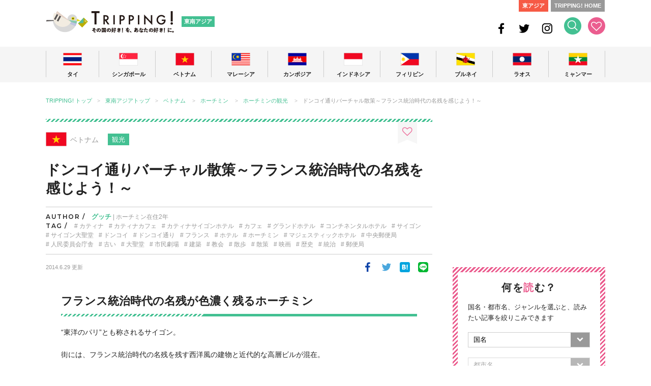

--- FILE ---
content_type: text/css
request_url: https://tripping.jp/wp-content/themes/tripping_new2/css/style.css?20191022
body_size: 29533
content:
@charset "UTF-8";

/*  tripping.jp  トリッピング update 2024/05/16 */


/*-------------------------------------------------------
BASE
-------------------------------------------------------*/
html { font-size: 62.5%;}
body { background: #fff;	font-family: "ヒラギノ角ゴ Pro W3", "Hiragino Kaku Gothic Pro", "メイリオ", Meiryo, Osaka, "ＭＳ Ｐゴシック", "MS PGothic", sans-serif; 
	color: #222222;	text-align: center; min-width:1140px; counter-reset: count-number;}

a {	text-decoration: none; outline: none;}
.cf:before,.cf:after {	display: table;	content: " ";}
.cf:after {	clear: both;}
::selection{ background: #43c092; color: #FFF;}
::-moz-selection{ background: #43c092; color: #FFF;  }

#east-asia-content ::selection{ background: #f65a45; color: #FFF;}
#east-asia-content ::-moz-selection{ background: #f65a45; color: #FFF;}

#japan-content ::selection{ background: #026bcc; color: #FFF;}
#japan-content ::-moz-selection{ background: #026bcc; color: #FFF;}

#common-content ::selection{ background: #eb5d8f; color: #FFF;}
#common-content ::-moz-selection{ background: #eb5d8f; color: #FFF;}

img { -webkit-backface-visibility: hidden;}

.pc { display: block !important; }
.sp { display: none !important; }
.sp2 { display: none; }

#content { display: none;}

* {
    -webkit-box-sizing: border-box;
    -moz-box-sizing: border-box;
    -o-box-sizing: border-box;
    -ms-box-sizing: border-box;
    box-sizing: border-box;
}

/*--- HEADER ---*/
#head {	width: 1100px; text-align: left;	padding: 22px 0px; border: none;	position: relative; margin: 0 auto;}
.header-link-L { width: 50%; float: left;}
.header-logo { float: left;	background: url(../img/header-logo.png) 0 0 no-repeat;	width: 252px;	height: 42px;	margin-right: 15px;text-indent: 100%;	white-space: nowrap;	overflow: hidden;}
#east-asia-content .header-logo { float: left;	background: url(../img/header-logo-east-asia.png) 0 0 no-repeat; width: 252px; height: 42px;	margin-right: 15px; text-indent: 100%;	white-space: nowrap;	overflow: hidden;}
#japan-content .header-logo { float: left;	background: url("../img/header-logo-japan.png") 0 0 no-repeat; width: 252px; height: 42px;	margin-right: 15px; text-indent: 100%; white-space: nowrap; overflow: hidden;}

.header-logo a {	display: block;	width: 252px;	height: 42px; transition: 0.3s;}
.header-logo a:hover { display: block; opacity: 0.5; background:#FFF;}
.sub-logo {	display: inline-block;	margin-top: 10px;}
.sub-logo a {	display: inline-block;	padding: 5px;	color: #FFF;	font-size: 1.1rem; text-decoration: none;	background: #43c092; transition: 0.3s; font-weight: 600;}
#east-asia-content .sub-logo a { background: #f65a45;}
#japan-content .sub-logo a { background: #026bcc;}
.sub-logo a:hover { display: inline-block; opacity: 0.7;}
.header-link-R { float: right;}
.ico-head { margin-top: 12px;}
.ico-head-1 { display:inline-block; margin-left: 18px;}
.ico-head-2 { display:inline-block; margin-left: 10px;}
.ico-head-1 a, .ico-head-2 a { display:inline-block; transition: 0.3s;}
.ico-head-1 a:hover, .ico-head-2 a:hover { display:inline-block; opacity: 0.5;}
.link-to { display: inline-block; position: absolute; top: 0; right: 0; vertical-align: top;font-weight: 600;}
.link-to-east-asia, .link-to-asean, .link-to-home, .link-to-japan { display: inline-block; margin: 0 1px; font-size: 1.1rem; font-weight: 600;}
.link-to-asean a { display: inline-block; color: #FFF; background: #43c092; padding: 6px 7px; transition: 0.3s; }
.link-to-east-asia a { display: inline-block; color: #FFF; background: #f65a45; padding: 6px 7px; transition: 0.3s;}
.link-to-japan a { display: inline-block; color: #FFF; background: #0679e2; padding: 6px 7px; transition: 0.3s;}
.link-to-home a { display: inline-block; color: #FFF; background: #999; padding: 6px 7px; transition: 0.3s;}  
.link-to-east-asia a:hover, .link-to-asean a:hover, .link-to-home a:hover { display: inline-block; opacity: .5;}
.link-to-japan a:hover, .link-japan a:hover, .link-to-home a:hover { display: inline-block; opacity: .5;}

/*--- SEARCH BOX---*/
#searchbox { display: none; background:#43c092; width: 100%; text-align: center; padding: 30px 0 40px;}
#common-content #searchbox, #tripping-top #searchbox { background:#eb5d8f;}
#east-asia-content #searchbox { background:#33afe3;}
#japan-content #searchbox { background:#026bcc;}
.searchbox-inner { width: 1100px; margin: 0 auto;}
#btn-search { cursor:pointer;}
dl.search { position:relative; background-color:#fff; border:1px solid #aaa; border-radius:30px; width: 500px; margin: 0 auto;}
dl.search dt { margin-right:40px; padding:8px 0 8px 8px;}
dl.search dt input{ width:100%; height:24px; line-height:24px; background:none; border:none; font-size: 1.3rem;}
dl.search dd { position:absolute; top:0; right:0;}
dl.search dd button{ display:block; padding:6px 12px; background:none; border:none;outline: none; cursor: pointer;}
dl.search dd button i { display:block; width:20px; height:20px; color: #43c092; }
#east-asia-content dl.search dd button i { color: #33afe3; }
#japan-content dl.search dd button i { color: #026bcc; }
#common-content dl.search dd button i, #tripping-top dl.search dd button i { color: #eb5d8f; }
::placeholder { color: #CCC; font-style: oblique;}
.searchbox-tag { margin-top: 10px;}
.searchbox-li { display:inline-block; font-size: 1.3rem; color: #FFF; line-height: 1.8rem; margin: 0 5px;}
.searchbox-li a { color: #FFF; transition: 0.3s;}
.searchbox-li a:hover { display:inline-block; opacity: 0.5;}
.searchbox-close { display: block; font-size: 2.0rem; color: #FFF; transition: 0.3s; text-align: right;  margin-bottom: -32px; margin-right: 20px; }
.searchbox-close i { display: inline-block; width: 30px; height: 25px;cursor: pointer;}


/*--- GROBAL NAVIGATION ---*/
#grobal-nav {	width: 100%;	height: 70px;	background: #f5f5f5; z-index: 99999;}
#east-asia-content #grobal-nav { height: 64px;}
#japan-content #grobal-nav { height: 60px;}
.grobal-navi-inner { width: 1100px; margin: 0 auto;}

.gnavi-lineL { border-left: 1px #CCC solid;}
.grobal-nav-flag { padding: 4px 0 10px;}
#east-asia-content .grobal-nav-flag { padding: 4px 0 6px;}
#east-asia-content .grobal-nav-flag { display: inline-block; vertical-align: top; margin-right: 15px; margin-top: 2px;}
.grobal-nav-txt { font-size: 1.1rem; font-weight: 700; color: #222; display: flex; flex-flow: row wrap; justify-content: center; align-items: center; transition: 0.3s; }

#east-asia-content .grobal-nav-txt { font-size: 1.6rem; margin-top: 18px; display: inline-block; }
#japan-content .grobal-nav-txt { font-size: 1.6rem; margin-top: 0; height: 44px;}
.grobal-nav-txt a {color: #222;}
.grobal-navi-ul { position: relative; display: flex; flex-flow: row wrap; justify-content: space-between; align-items: center;}
.grobal-navi-li { width: 105px; border-right: 1px #CCC solid; margin: 8px 0; }
#east-asia-content .grobal-navi-li { width: 270px; margin: 6px 0;}
#japan-content .grobal-navi-li { width: 154px; }
.grobal-navi-li a { display:inline-block; transition: 0.3s;}
.grobal-navi-li a.btn-navi-area { width: 100%;}
#east-asia-content .grobal-navi-li a.btn-navi-area { width: 270px;}
.grobal-navi-li a:hover, .grobal-navi-li a.btn-navi-area:hover { display: inline-block; opacity: 0.5;}


/*--- MINIMUM NAVIGATION ---*/
.nav { margin: 0 auto; width: 100%;	z-index: 9999;}
.fixed { position: fixed; top: 0; left: 0; width: 100%; height: 40px!important;}
#east-asia-content .fixed { height: 45px!important;}
.fixed .grobal-navi-li { margin: 0; border-right: 1px #c4c4c4 solid; height: 40px!important;} 
.fixed .grobal-nav-flag img { display: none;}
#east-asia-content .fixed .grobal-navi-li { margin: 0; height: 45px!important; }
.fixed .grobal-nav-txt { font-size: 1.2rem;}
#east-asia-content .fixed .grobal-nav-flag { margin-right: 0;}
.fixed .dropnavi-inner { top: 27px;}
#east-asia-content .fixed .dropnavi-inner { top: 32px;}
 
/*--- DROPDOWN MENU ---*/
/*.dropnavi>ul>li{	position:relative;}*/
.dropnavi-inner { display:none; position:absolute; width: 100%; top: 58px; left: 0; z-index:99; padding-top: 12px; cursor: default;}
#east-asia-content .dropnavi-inner { top: 52px;}
#japan-content .dropnavi-inner {top: 47px;}
.dropnavi-in-ul { padding: 20px 5px 20px 40px; background: #43c092; text-align: left; cursor: default;}
#east-asia-content .dropnavi-in-ul { background: #f65a45; }
#japan-content .dropnavi-in-ul { background: #0379e7; }
.dropnavi-in-ul:before { content: "";	position: absolute; top: -8px; border: 10px solid transparent;	border-bottom: 10px solid #43c092;}
#east-asia-content .dropnavi-in-ul:before {	border-bottom: 10px solid #f65a45;}
#japan-content .dropnavi-in-ul:before { border-bottom: 10px solid #0076e2;}
.drp-01:before { left: 42px;} .drp-02:before { left: 152px;} .drp-03:before { left: 262px;} .drp-04:before { left: 372px;} .drp-05:before { left: 482px;} 
.drp-06:before { left: 588px;} .drp-07:before { left: 698px;} .drp-08:before { left: 808px;} .drp-09:before { left: 918px;} .drp-10:before { left: 1028px;} 

#east-asia-content .drp-01:before { left:  135px;} #east-asia-content .drp-02:before { left: 400px;} #east-asia-content .drp-03:before { left: 675px;} #east-asia-content .drp-04:before { left: 950px;} 

#japan-content .drp-01:before { left: 62px;} #japan-content .drp-02:before { left: 225px;} #japan-content .drp-03:before { left: 382px;} #japan-content .drp-04:before { left: 540px;} #japan-content .drp-05:before { left: 700px;} #japan-content .drp-06:before { left: 856px;} #japan-content .drp-07:before { left: 1014px;}


.drp-close { display: block; font-size: 2.0rem; color: #FFF; transition: 0.3s; text-align: right; width: 1038px; margin-top: -12px;}
.drp-close i { display: inline-block; width: 30px; height: 25px; cursor: pointer;}
/*-.drp-close :before { font-family: 'FontAwesome' ; content: '\f00d';	font-size: 2.0rem; font-weight: 400; color: #FFF;width: 30px; height: 30px; cursor: pointer;}*/

.dropnavi-li { display: inline-block; vertical-align:top;}
.dropnavi-li-01 {margin-right: 30px;}
.drp-country a { font-size: 2.1rem; color: #FFF; font-weight: 600;}
.drp-country i { margin-left: 10px;}
.drp-info a { display: block;font-size: 1.3rem; font-weight: 600; color: #FFF; margin-top: 15px;}
.drp-info i.fa-question-circle { margin-right: 10px; font-size: 2.0rem; color: #FFF;vertical-align: middle;} 
.drp-info i.fa-angle-right { margin-left: 8px; font-size: 2.0rem; color: #FFF; vertical-align: middle;} 
.drp-thum img { border-radius: 50%; margin: 20px 0 0 -10px;}

.dropnavi-li-02 { padding-right: 10px; border-right: 1px #FFF solid; width: 365px;}
.drp-city { font-size: 1.4rem; font-weight: 600; color: #222; margin-bottom: 10px; }
.drp-city i, .drp-genre i { margin-right: 10px; font-size: 1.8rem; vertical-align: baseline;}
.drp-city-li { display: inline-block; margin: 0 7px 10px 0;}
.drp-city-li a { display: inline-block; background: #FFF;  padding: 9px 11px 8px; font-size: 1.3rem; font-weight: 600; color: #43c092; transition: 0.3s;}
#east-asia-content .drp-city-li a { color: #f65a45;}
.drp-city-li a:hover { display: inline-block; background: #3ed9a0; color: #FFF; opacity: 1.0;}
#east-asia-content .drp-city-li a:hover { display: inline-block; background: #f87968;  color: #FFF;}
.drp-genre { font-size: 1.4rem; font-weight: 600; color: #222; margin: 20px 0 10px; }
.drp-genre-li { display: inline-block; margin: 0 8px 10px 0;}
.drp-genre-li a { display: inline-block; background: #43c092; border: 2px #FFF solid; padding: 7px 12px 6px; font-size: 1.3rem; font-weight: 600; color: #FFF; transition: 0.3s;}
#east-asia-content .drp-genre-li a { background:#f65a45;}
#japan-content .drp-genre-li a { background:#0679e2;}
.drp-genre-li a:hover { display: inline-block; background: #FFF; color: #43c092; opacity: 1.0;}
#east-asia-content .drp-genre-li a:hover { display: inline-block; background: #FFF; color: #f65a45;}
#japan-content .drp-genre-li a:hover { display: inline-block; background: #FFF; color: #0679e2;}

.dropnavi-li-03 { margin-left: 24px; }
.drp-feature-title { font-size: 1.8rem; color: #222; font-weight: 600; letter-spacing: 0.15rem; margin-bottom: 25px;}
.drp-feature-title:after {content: ''; display: inline-block; width: 300px; height: 6px; margin-left: 20px;  vertical-align: middle; background: -webkit-repeating-linear-gradient(-45deg, #43c092, #43c092 3px, #FFF 3px, #FFF 6px);
background: repeating-linear-gradient(-45deg, #43c092, #43c092 3px, #FFF 3px, #FFF 6px);}

#east-asia-content .drp-feature-title:after {content: ''; display: inline-block; width: 300px; height: 6px; margin-left: 20px;  vertical-align: middle; background: -webkit-repeating-linear-gradient(-45deg, #f65a45, #f65a45 3px, #FFF 3px, #FFF 6px);
background: repeating-linear-gradient(-45deg, #f65a45, #f65a45 3px, #FFF 3px, #FFF 6px);}

#japan-content .drp-feature-title:after {content: ''; display: inline-block; width: 300px; height: 6px; margin-left: 20px;  vertical-align: middle; background: -webkit-repeating-linear-gradient(-45deg, #0679e2, #0679e2 3px, #FFF 3px, #FFF 6px);
background: repeating-linear-gradient(-45deg, #0679e2, #0679e2 3px, #FFF 3px, #FFF 6px);}

.drp-feature-li { display: inline-block; width: 200px; margin-right: 22px; vertical-align: top;}
.drp-frature-thum {margin-bottom: 12px;}
.drp-feature-txt { font-size: 1.4rem; font-weight: 600; line-height: 1.8rem; color: #FFF; }
.drp-feature-txt a { color: #FFF; display:inline-block; transition: 0.3s;}
.drp-feature-txt a:hover { display: inline-block; opacity: .5;}


/*--- TXT ---*/
.title-green, .txt-green { color: #43c092;}
#east-asia-content .title-green, #east-asia-content .txt-green { color: #f65a45;}
#common-content  .title-green, #common-content  .txt-green { color: #eb5d8f;}
#japan-content .title-green, #east-asia-content .txt-green { color: #0679e2;}
.title-pink, .txt-pink { color: #eb5d8f;}
#east-asia-content .title-pink, .txt-pink { color: #33afe3;}
#japan-content .title-pink, .txt-pink { color: #f7ae00;}
.title-pink2, .txt-green { color: #ff8da2;}
.title-white, .txt-white { color: #FFF;}
.title-orange, .txt-orange { color: #ffa235;}
.title-red, .txt-red { color: #f65a45;}
.txt-small { font-size: 1.2rem; line-height: 1.5rem; color: #222;}

/*--- MAIN CONTAINER ---*/
#main-container { width: 1100px; margin: 0 auto;}
#main-container-in { width: 1100px; margin: 0 auto;}
#left-container { display: inline-block; width: 760px; margin-right: 40px; float: left;}

#japan-content #main-container { margin: 50px auto 0;}

#left-container a { color: #43c092;}
#left-container a:hover { color: #80eac3;}

#east-asia-content #left-container a { color: #f65a45;}
#east-asia-content #left-container a:hover { color: #f5978a;}

#japan-content #left-container a { color: #0679e2;}
#japan-content #left-container a:hover { color: #54a9f8;}

#common-content #left-container { display: inline-block; width: 1100px; margin: 0 auto; float: none;}
#common-content #left-container a { color: #eb5d8f;}
#common-content #left-container a:hover { color: #f4a8c3;}


/*--- PANKUZU ---*/
#pankuzu { width: 1100px; margin: 0 auto;}
#common-content #pankuzu { width: 1040px; margin: 0 auto;}
.pankuzu-inner { padding: 30px 0; text-align: left;}
.pankuzu-li { display: inline-block; margin-right: 10px; font-size: 1.1rem; color: #999;}
.pkz-next::after { margin-left: 10px; font-family: "Font Awesome 5 Free"; content: '>'; color: #999;	}
.pankuzu-li a { display: inline-block; color: #43c092; transition: 0.3s;}
#east-asia-content .pankuzu-li a { color: #f65a45; }
#japan-content .pankuzu-li a { color: #0679e2; }
.pankuzu-li a:hover { display: inline-block; opacity: .5;}
#common-content .pankuzu-li a { color: #eb5d8f; }



/*--- お気に入り ---*/
.btn-like { display: inline-block; position: absolute; top: 10px; right: 8px; margin: 0; padding: 10px 5px 16px; z-index: 1; width: 30px; text-align: center; background: #FFF ; opacity: .9; }
.btn-like:after{ content: ''; position: absolute; left: 0; top: 100%; height: 0; width: 0; border-left: 15px solid #FFF; border-right: 15px solid #FFF; border-bottom: 8px solid transparent;}
.btn-like-txt { display: none;}
.btn-like a { display: inline-block; position: absolute; top: -5px; right: -5px; margin: 0; padding: 10px 5px 20px; z-index: 1; width: 20px;}
.wpfp-keep { position: absolute; top: 6px; right: 5px; width: 19px; height: 17px; background: url(../img/ico-like-off.png) no-repeat center top; display: block; z-index: 20;}
.wpfp-remove { position: absolute; top: 6px; right: 5px; width: 19px; height: 17px; background: url(../img/ico-like-on.png) no-repeat center top; display: block; z-index: 20;}


/*--- SNS SHARE ---*/
.sns-share { margin-top: 40px; border-top: 1px #CCC solid; border-bottom: 1px #CCC solid; text-align: center; padding: 20px 0 30px;}
.sns-share ul {margin-bottom: 15px;}
.sns-share li { display: inline-block; margin: 9px; vertical-align: top;}
.share-fb img, .share-tw img, .share-hatena-likes img, .share-line img { width: 20px!important; height: auto!important;}
.share-fb-likes { margin: 12px 9px; }

/*--- お気に入り RIBBON---*/
.btn-like-ribbon { display: inline-block; position: relative; width: 290px; height: 50px; line-height: 50px; vertical-align: middle; text-align: center; padding: 0 70px; font-size: 1.4rem; font-weight: 600; background: #F5F5F5; color: #eb5d8f; box-sizing: border-box;}
.btn-like-ribbon:before, .btn-like-ribbon:after { position: absolute; content: ''; width: 0px; height: 0px; z-index: 1;}
.btn-like-ribbon:before { top: 0;left: 0; border-width: 25px 0px 25px 15px; border-color: transparent transparent transparent #fff;border-style: solid;}
.btn-like-ribbon:after { top: 0;right: 0; border-width: 25px 15px 25px 0px; border-color: transparent #fff transparent transparent;border-style: solid;}
.btn-like-ribbon .btn-like-txt { display: inline-block; position: absolute; top: -16px; left: 35px;}
.btn-like-ribbon .wpfp-keep { position: absolute; display: inline-block; top: 16px; left: 63px; right: 0; width: 220px; height: 30px; background: url(../img/ico-like-off.png) no-repeat left top; display: block; z-index: 20;}
.btn-like-ribbon .wpfp-remove { position: absolute; display: inline-block; top: 16px; left: 63px; right: 0; width: 220px; height: 30px; background: url(../img/ico-like-on.png) no-repeat left top; display: block; z-index: 20;}
.btn-like-ribbon a { color: #eb5d8f!important; display: inline-block; transition: 0.3s; }
.btn-like-ribbon a:hover { display: inline-block; opacity: .5;}


/*--- PAGINATION---*/
.pager { margin: 20px 11px 0; text-align: center; font-family: Montserrat,sans-serif; border-bottom: 1px #CCC solid; padding-bottom: 35px;}
.pager-li { display: inline-block; font-size: 1.4rem; font-weight: 600; color: #999; margin: 0 1px; line-height: 34px; vertical-align: middle;}
.pager-li a { display: inline-block; color: #999!important; width: 34px; height: 34px; transition: 0.3s; border-radius: 50%;}
.pager-li a:hover { background: #43c092; border-radius: 50%; color: #FFF!important; }
.current { display: inline-block; font-size: 1.4rem; font-weight: 600; width: 34px; height: 34px; background: #43c092; border-radius: 50%; color: #FFF; margin: 0 1px; line-height: 34px; vertical-align: middle;}
#east-asia-content .current { background: #f65a45;}
#east-asia-content .pager-li a:hover  { background: #f65a45;}
#japan-content .current { background: #0679e2;}
#japan-content .pager-li a:hover { background: #0679e2;}
#common-content .current { background: #eb5d8f;}
#common-content .pager-li a:hover  { background: #f4a8c3;}


/*-------------------------------------------------------
TRIPPING TOP
-------------------------------------------------------*/
#tripping-top ::selection{ background: #eb5d8f!important; color: #FFF!important;}
#tripping-top ::-moz-selection{ background: #eb5d8f!important; color: #FFF!important;  }

/*--- HEADER ---*/
#head-top {	width: 100%;	text-align: left;	padding: 18px 30px;	border: none;	position: relative; margin: 0 auto;}
#common-content #head-top { width: 1100px; padding: 18px 0;}
.header-link-R-tripping { float: right; margin-top: 8px;} 
.link-head-asean, .link-head-east-asia, .link-head-japan { display:inline-block; font-size: 1.4rem; vertical-align: top; padding-top: 3px;}
.link-head-east-asia:before, .link-head-japan:before { display:inline-block; content: "/"; margin: 0 15px; }
.link-head-asean a { position: relative; display: inline-block; color: #222; padding-bottom: 5px; }
.link-head-asean a:hover { color:#43c092; transition: 0.3s; }
.link-head-asean a:after { position: absolute; bottom: -4px; left: 0; content: ''; width: 100%; height: 2px; background: #43c092; transform: scale(1, 1);  transform-origin: right top; transition: transform .3s; }
.link-head-asean a:hover:after {transform: scale(0, 1); opacity: 0.5;}
.link-head-east-asia a:hover { color:#e43c26; transition: 0.3s; }
.link-head-japan a:hover { color:#54a9f8; transition: 0.3s; }
.link-head-east-asia a, .link-head-japan a { position: relative; display: inline-block; color: #222; padding-bottom: 5px; }
.link-head-east-asia a:after { position: absolute; bottom: -4px; left: 0; content: ''; width: 100%; height: 2px; background: #e43c26; transform: scale(1, 1);  transform-origin: right top; transition: transform .3s; }

.link-head-japan a:after { position: absolute; bottom: -4px; left: 0; content: ''; width: 100%; height: 2px; background: #0679e2; transform: scale(1, 1);  transform-origin: right top; transition: transform .3s; }

.link-head-east-asia a:hover:after, .link-head-japan a:hover:after { transform: scale(0, 1);}



/*--- MAIN SLIDER ---*/
#slider-tripping { position: relative;}
.slider-tripping { display: none; width: 100%; margin: 0 auto; overflow: hidden;}
.slider-tripping-li { width: 100%; text-align: center;}
.slider-tripping-li img { width: 100%; height: 650px; object-fit: cover;}

/*--- SEARCH ---*/
.tripping-h2 { position: absolute; top: 210px; left: 0; right: 0; bottom: 0; margin: auto; font-size: 4.0rem; line-height: 5.6rem; color: #FFF; font-weight: 600; text-shadow: 0px 0px 23px #000!important;}
#search-tripping { position: absolute; top: 350px; left: 0; right: 0; bottom: 0; margin: auto; width: 680px; z-index: 997;}
.search-tripping-form { position:relative; }
.txt-tripping-input { height:50px; padding:0 15px; width:100%!important; border-radius:50px; outline: 0; font-size:1.4rem; border: none;}
.submit-tripping-button { position: absolute; width: 100px; height: 50px; left: 600px; top: 0; background:#eb5d8f; color:#FFF; border:none; font-size:1.6rem; border-radius:0 25px 25px 0; outline: 0; cursor: pointer;}
.submit-tripping-button:hover { background: #c91a58;}

.drop-select { display: none; border-radius: 5px; background: #FFF; padding: 20px; text-align: left; margin-top: 5px; border: solid 1px #CCC;}
.txt-combo { display: inline-block; border: solid 1px #CCC; border-radius: 5px; margin: 5px 4px; font-size: 1.4rem; color: #222; }
.txt-combo a { display: inline-block; padding: 12px; color: #222; transition: 0.3s;}
.txt-combo a:hover { background:#eb5d8f; color: #FFF;}
.drop-title { font-size: 1.4rem; font-weight: 600; color: #222; margin: 0 0 10px; }


/*--- AREA ---*/
#tripping-top .main-container {}
.area-main-title { position: relative; display: inline-block; font-size: 3.6rem; font-weight: 600; padding: 0 160px; font-family: Montserrat,sans-serif; letter-spacing:0.15rem; margin-top: 40px;}
.area-main-title:before, .area-main-title:after { content: ''; position: absolute; top: 20%; display: inline-block; width: 140px; height: 6px;
background: -webkit-repeating-linear-gradient(-45deg, #eb5d8f, #eb5d8f 3px, #FFF 3px, #FFF 6px);
background: repeating-linear-gradient(-45deg, #eb5d8f, #eb5d8f 3px, #FFF 3px, #FFF 6px);}
.area-main-title:before {left:0;}
.area-main-title:after {right: 0;}
.area-main-subtitle { font-size: 1.2rem; color: #666; font-weight: 400;}

.area-main-ul { display: block; text-align: left; margin-top: 30px;}
.thum-asean { display: inline-block; width: 520px; margin-right: 55px; vertical-align: top; }
.img-asean-thum { position: relative;}
.img-asean-thum a, .img-east-asia-thum a {display:inline-block; transition: 0.3s;}
.img-asean-thum a:hover, .img-east-asia-thum a:hover { display: inline-block; opacity: 0.5}
.img-asean-thum img { width: 520px; height: 230px; object-fit: cover; border-radius: 10px; }
.ttl-asean-h4 { position: absolute; top: 100px; left: 180px; margin: auto; font-size: 3.6rem; color: #FFF; font-weight: 600; text-shadow: 0px 0px 23px #000!important;}
.thum-east-asia { display: inline-block; width: 520px;}
.img-east-asia-thum { position: relative;}
.img-east-asia-thum img { width: 520px; height: 230px; object-fit: cover; border-radius: 10px; }
.ttl-east-asia-h4 { position: absolute; top: 100px; left: 190px; margin: auto; font-size: 3.6rem; color: #FFF; font-weight: 600; text-shadow: 0px 0px 23px #000!important;}
.read-asean-country, .read-east-asia-country { font-size: 1.4rem; line-height: 2.1rem; color: #222; margin: 20px 0 30px; }

.asean-country-ul, .east-asia-country-ul { margin: 20px 0 20px; background: #F5F5F5; border-radius: 10px; padding: 10px 0 5px 5px;}
.asean-country-li { display: inline-block; width: 98px; margin: 12px 0 5px; vertical-align: top; text-align: center;}
.asean-country-li img { width: 56px; height: auto;}
.asean-country-li a, .east-asia-country-li a { color: #222; display:inline-block; transition: 0.3s; text-align: center;}
.asean-country-li a:hover,.east-asia-country-li a:hover  { display: inline-block; opacity: 0.5}
.txt-asean-country, .txt-east-asia-country { font-size: 1.2rem; line-height: 3.0rem; font-weight: 600; color: #222; margin: 10px; }

.east-asia-country-li { display: inline-block; width: 100px; margin: 12px 12px 5px; vertical-align: top; text-align: center;}
.east-asia-country-li img { width: 70px; height: auto;}

/*--- 旅のテーマ ---*/
#tripping-top .theme-main-li { background: -webkit-repeating-linear-gradient(-45deg, #eb5d8f, #ef7da5 3px,#ef7da5 3px, #ef7da5 7px); background: repeating-linear-gradient(-45deg, #eb5d8f, #eb5d8f 3px,#ef7da5 4px, #ef7da5 7px);}
#tripping-top .theme-main-li a:hover { color: #eb5d8f!important; }
#tripping-top .theme-main-container-inner { border: 3px #eb5d8f solid;}
#tripping-top .tips-main-container-inner { margin-bottom: 70px;}
#tripping-top .tips-main-li a { color: #eb5d8f!important;}
#tripping-top .tips-main-li a:hover { background: #eb5d8f!important; color: #FFF!important;}
#tripping-top .tips-main-li { background: -webkit-repeating-linear-gradient(-45deg, #f5f5f5, #FFF 3px,#FFF 3px, #f5f5f5 7px); background: repeating-linear-gradient(-45deg, #f5f5f5, #f5f5f5 3px, #FFF 4px, #FFF 7px)!important;}


/*-------------------------------------------------------
INDEX
-------------------------------------------------------*/
/*--- TOP SLIDER ---*/
#slider-container { position: relative; width: 1100px; margin: 35px auto 10px;}
#japan-content #slider-container { width: 100%; margin: 0 auto 0;}
.slider { display: none; width: 960px; margin: 0 auto; overflow: hidden;}
#japan-content .slider3 { width: 100%; }
.slider-li {width: 960px; height: 400px; object-fit: cover; }
#japan-content .slider-li {width: 1100px; height: 460px; object-fit: cover; }

.slider.slick-initialized { display: block;}
.slider-arrow { position: absolute; top: 50%;	width: 43px; height: 43px;  margin-top: -18px; color: #43c092; font-size: 32px;	font-weight: 600; cursor: pointer; z-index: 10; border: 1px #ccc solid;	border-radius: 50%;}
#east-asia-content .slider-arrow { color: #f65a45;}
#east-asia-content .slick-dots li.slick-active button:before { background: #f65a45;}
#japan-content .slick-dots li.slick-active button:before { background: #0679e2;}
#japan-content .slick-dots { position: absolute; bottom: 14px; background: none;}
.slick-dots li button:before { margin: 6px 14px;}
.slider-prev { left: 0;	padding-top: 5px;	padding-right: 2px;}
.slider-next { right: 0;	padding-top: 5px;	padding-left: 2px;}
.slick-slide { text-align: center; font-size: 1.1em; outline: 0;}
.slider-prev:focus:before  { opacity: 0.5;}
.slider a { display:inline-block; transition: 0.3s;}
.slider a:hover { display: inline-block; opacity: 0.5;}
#japan-content .fa-angle-left { left: calc(50% - 570px);}
#japan-content .fa-angle-right { right: calc(50% - 570px);}
#japan-content .slider-arrow { color: #0679e2; background:rgba(255,255,255,0.9); border: none;}
#japan-content .slick-dotted.slick-slider { margin: 0;}

/*--- TRIP PLAN ---*/
#trip-plan-container { background: #eee; padding: 40px 0;}
.trip-plan-container-inner { width: 1040px; margin: 0 auto;}
.trip-plan-title { position: relative; display: inline-block;font-size: 3.0rem; font-weight: 600; padding: 0 160px; font-family: Montserrat,sans-serif; letter-spacing:0.15rem;}
.trip-plan-title:before, .trip-plan-title:after{ content: ''; position: absolute; top: 20%; display: inline-block; width: 140px; height: 6px;
background: -webkit-repeating-linear-gradient(-45deg, #43c092, #43c092 3px, #eee 3px, #eee 6px);
background: repeating-linear-gradient(-45deg, #43c092, #43c092 3px, #eee 3px, #eee 6px);}

#east-asia-content .trip-plan-title:before, #east-asia-content .trip-plan-title:after{ 
background: -webkit-repeating-linear-gradient(-45deg, #f65a45, #f65a45 3px, #eee 3px, #eee 6px);
background: repeating-linear-gradient(-45deg, #f65a45, #f65a45 3px, #eee 3px, #eee 6px);}

#japan-content .trip-plan-title:before, #japan-content .trip-plan-title:after{ 
background: -webkit-repeating-linear-gradient(-45deg, #0679e2, #0679e2 3px, #eee 3px, #eee 6px);
background: repeating-linear-gradient(-45deg, #0679e2, #0679e2 3px, #eee 3px, #eee 6px);}

.trip-plan-title:before {left:0;}
.trip-plan-title:after {right: 0;}

.trip-plan-subtitle { font-size: 1.2rem; color: #666; font-weight: 400;}
.trip-plan-li { display: inline-block; margin: 28px 12px 0;}
.trip-plan-li a { display: inline-block; transition: 0.3s;}
.trip-plan-li a:hover { display: inline-block; opacity: .5;}

#east-asia-content .slick-prev:before, #east-asia-content .slick-next:before { color: #f65a45!important;}
#japan-content .slick-prev:before, #japan-content .slick-next:before { color: #0679e2!important;}

/*--- VIEW MORE RIGHT ---*/
.btn-view-more-R { font-family: Montserrat,sans-serif; text-align: right; font-size: 1.4rem; color: #222; font-weight: 600; margin: -54px 8px 28px; }
.btn-view-more-R i { margin-left: 10px; vertical-align: middle; font-size: 2.0rem; }
.btn-view-more-R a:hover:after { display: inline-block; opacity: 0.5;}
.btn-view-more-R a { color: #222!important; display: inline-block; transition: 0.3s;}
.btn-view-more-R a:hover { display: inline-block; opacity: 0.5; }


/*--- TRIP THEME ---*/
#theme-main-container,#tips-main-container { width: 760px; margin-right: 40px;}
.theme-main-container-inner { margin-top: 70px; padding: 16px 7px 16px; border: 3px #43c293 solid;}
#east-asia-content .theme-main-container-inner { border: 3px #f65a45 solid;}
.theme-main-title { font-size: 2.4rem; font-weight: 600; background: #FFF url(../img/ico-trippingchan.png) 24px 0 no-repeat; margin: -36px auto 12px; width: 225px; padding: 2px 0 5px 70px; letter-spacing:0.1rem;}
.theme-main-li { display: inline-block; background: #43c092; margin: 6px; font-size:1.5rem; font-weight: bold; color: #FFF; background: -webkit-repeating-linear-gradient(-45deg, #43c092, #cce7ff 3px,#69cda8 3px, #69cda8 7px); background: repeating-linear-gradient(-45deg, #43c092, #43c092 3px,#69cda8 4px, #69cda8 7px);}
#east-asia-content .theme-main-li { display: inline-block; background: #f65a45; margin: 6px; font-size:1.5rem; font-weight: bold; color: #FFF; background: -webkit-repeating-linear-gradient(-45deg, #f65a45, #f65a45 3px,#f87968 3px, #f87968 7px); background: repeating-linear-gradient(-45deg, #f65a45, #f65a45 3px,#f87968 4px, #f87968 7px);}

.theme-main-li a { display: block; padding: 12px 14px 10px; color: #FFF!important; transition: 0.3s;}
.theme-main-li a:hover { display: block; background: #FFF; padding: 12px 14px 10px; opacity: 0.7; color: #43c092!important;}
#east-asia-content .theme-main-li a:hover { color: #f65a45!important;}

.tips-main-container-inner { margin-top: 47px; padding: 16px 6px 16px; border: 3px #CCC solid; margin-bottom: 50px;}
.tips-main-title { font-size: 2.4rem; font-weight: 600; background: #FFF; margin: -36px auto 12px; width: 200px; padding: 2px 0 5px; letter-spacing:0.1rem;}
.tips-main-li { display: inline-block; margin: 6px; font-size:1.5rem; font-weight: bold; color: #43c092; background: -webkit-repeating-linear-gradient(-45deg, #edf7f3, #edf7f3 3px,#f9fdfc 3px, #f9fdfc 7px); background: repeating-linear-gradient(-45deg, #edf7f3, #edf7f3 3px, #f9fdfc 4px, #f9fdfc 7px);}

#east-asia-content .tips-main-li { display: inline-block; margin: 6px; font-size:1.5rem; font-weight: bold; color: #f65a45; background: -webkit-repeating-linear-gradient(-45deg, #F5F5F5, #F5F5F5 3px,#FFF 3px, #FFF 7px); background: repeating-linear-gradient(-45deg, #F5F5F5, #F5F5F5 3px, #FFF 4px, #FFF 7px);}

.tips-main-li a { display: block; padding: 12px 14px 10px; color: #43c092; transition: 0.3s;}
#east-asia-content .tips-main-li a { color: #f65a45;}
.tips-main-li a:hover { display: block; background: #43c092; padding: 12px 14px 10px; opacity: 0.7; color: #effdf7;}
#east-asia-content .tips-main-li a:hover { background: #f65a45; color: #effdf7;}


/*--- FEATURE ---*/
#feature-main-container  { width: 760px; margin-right: 40px; margin-bottom: 60px;}
.feature-main-container-inner { margin: 40px -11px 10px;}
.feature-main-title { position: relative; display: inline-block;font-size: 3.0rem; font-weight: 600; padding: 0; width: 760px; font-family: Montserrat,sans-serif; letter-spacing:0.15rem;}
.feature-main-title:before, .feature-main-title:after { content: ''; position: absolute; top: 20%; display: inline-block; width: 280px; height: 6px;
background: -webkit-repeating-linear-gradient(-45deg, #43c092, #43c092 3px, #FFF 3px, #FFF 6px);
background: repeating-linear-gradient(-45deg, #43c092, #43c092 3px, #FFF 3px, #FFF 6px);}

#east-asia-content .feature-main-title:before, #east-asia-content .feature-main-title:after { 
background: -webkit-repeating-linear-gradient(-45deg, #f65a45, #f65a45 3px, #FFF 3px, #FFF 6px);
background: repeating-linear-gradient(-45deg, #f65a45, #f65a45 3px, #FFF 3px, #FFF 6px);}

#japan-content .feature-main-title:before, #japan-content .feature-main-title:after { 
background: -webkit-repeating-linear-gradient(-45deg, #0679e2, #0679e2 3px, #FFF 3px, #FFF 6px);
background: repeating-linear-gradient(-45deg, #0679e2, #0679e2 3px, #FFF 3px, #FFF 6px);}

.feature-main-title:before {left:0;}
.feature-main-title:after {right: 0;}
.feature-main-subtitle { font-size: 1.2rem; color: #666; font-weight: 400; margin-top: 15px;}

.feature-main-ul { margin-bottom: 20px; text-align: left;}
.feature-main-li { position: relative; display: inline-block; width: 370px; margin: 10px 9px 30px; padding-top: 10px; text-align: left; vertical-align: top; overflow: hidden;}
.feature-main-thumb img { width: 370px; height: 180px; object-fit: cover; }
.feature-main-post-title { font-size: 1.6rem; line-height: 2.1rem; font-weight: 600; color: #222;  margin-top: 8px;}
.feature-main-post-subtitle { font-size: 1.4rem; line-height: 2.0rem; font-weight: 600; color: #43c092; margin-top: 10px; transition: 0.3s;}
#east-asia-content .feature-main-post-subtitle { color: #f65a45;}
#japan-content .feature-main-post-subtitle { color: #0679e2;}
.feature-main-li a, .feature-main-post-title a { display: inline-block;  transition: 0.3s; }
.feature-main-li a:hover, .feature-main-post-title a:hover { display: inline-block;  opacity: .3; color: #43c092;}

.feature-main-txt { margin-top: 7px;}
.flag-post { display: inline-block; margin-right: 7px;}
.flag-post img { width: 26px;}
.country-name { display: inline-block; font-size: 1.1rem; color: #999; position: relative; top: -4px; transition: 0.3s;}
a:hover.country-name { opacity: .5;}
.genre-main { display: block; float: right; padding: 5px 10px; background: #43c092; color: #FFF; transition: 0.3s; font-weight: 600;}
#east-asia-content .genre-main { background: #f65a45; }
#japan-content .genre-main { background: #0679e2; }
#common-content .genre-main { background: #999; }

/*--- VIEW MORE MAIN ---*/
.btn-view-more-main { display: inline-block; font-family: Montserrat,sans-serif; color: #222; font-size: 1.4rem; font-weight: 600;}
.btn-view-more-main i { margin-left: 10px; vertical-align: middle; font-size: 2.0rem; }
.btn-view-more-main a:hover:after { display: inline-block; color: #FFF!important;}
.btn-view-more-main a { color: #222!important; display: inline-block; padding: 16px 48px 14px; border: 3px #222 solid; transition: 0.3s; }
.btn-view-more-main a:hover { display: inline-block; background: #222; color: #FFF!important;}

/*--- ICON NEW! ---*/
.btn-new { position: absolute; top: 0; left: 8px; padding: 7px 10px 6px; display: block; background: #eb5d8f; font-family: Montserrat,sans-serif; color: #FFF; text-align: center; z-index: 10;}


/*--- WHAT’S NEW ---*/
#whatsnew-main-container { width: 760px; margin-right: 40px; margin-bottom: 50px; }
#common-content #whatsnew-main-container { width: 1100px;}
.whatsnew-main-container-inner { margin: 0 -11px 0;}
.whatsnew-main-title { position: relative; display: inline-block; width: 760px; font-size: 3.0rem; font-weight: 600; font-family: Montserrat,sans-serif; letter-spacing:0.15rem;}
.whatsnew-main-title:before, .whatsnew-main-title:after { content: ''; position: absolute; top: 20%; display: inline-block; width: 250px; height: 6px;
background: -webkit-repeating-linear-gradient(-45deg, #43c092, #43c092 3px, #FFF 3px, #FFF 6px);
background: repeating-linear-gradient(-45deg, #43c092, #43c092 3px, #FFF 3px, #FFF 6px);}

#east-asia-content .whatsnew-main-title:before, #east-asia-content .whatsnew-main-title:after {
background: -webkit-repeating-linear-gradient(-45deg, #f65a45, #f65a45 3px, #FFF 3px, #FFF 6px);
background: repeating-linear-gradient(-45deg, #f65a45, #f65a45 3px, #FFF 3px, #FFF 6px);}

#japan-content .whatsnew-main-title:before, #japan-content .whatsnew-main-title:after {
background: -webkit-repeating-linear-gradient(-45deg, #0679e2, #0679e2 3px, #FFF 3px, #FFF 6px);
background: repeating-linear-gradient(-45deg, #0679e2, #0679e2 3px, #FFF 3px, #FFF 6px);}


.whatsnew-main-title:before {left:0;}
.whatsnew-main-title:after {right: 0;}
.whatsnew-main-subtitle { font-size: 1.2rem; color: #666; font-weight: 400; line-height: 1.4rem; margin-top: 15px;}

.whatsnew-main-ul { margin-bottom: 20px; text-align: left; margin-top: 20px; }
#common-content .whatsnew-main-ul { margin-bottom: 20px; text-align: left; margin-left: 30px;}
.whatsnew-main-li { position: relative;  display: inline-block; width: 240px; margin: 10px 9px 20px; padding-top: 10px; text-align: left; vertical-align: top;}
.whatsnew-main-thumb { margin-bottom: 10px;}
.whatsnew-main-thumb img { width: 240px; height: 160px; object-fit: cover;}
.whatsnew-main-post-title { font-size: 1.4rem; line-height: 2.0rem; font-weight: 600; color: #222; margin-bottom: 11px;}
.whatsnew-main-post-subtitle { font-size: 1.2rem; line-height: 1.8rem; font-weight: 600; color: #43c092; margin-bottom: 5px; transition: 0.3s;}
#east-asia-content .whatsnew-main-post-subtitle { color: #f65a45;}
#japan-content .whatsnew-main-post-subtitle { color: #0679e2;}
#common-content .whatsnew-main-post-subtitle { color: #999;}
.whatsnew-main-li a { display: inline-block;  transition: 0.3s; }
.whatsnew-main-li a:hover { display: inline-block; opacity: .5;}

/*--- AD ---*/
.ad-main { width: 760px;}
#common-content .ad-main { width: 960px; margin: 0 auto 50px;}
.ad-main-300 { display: inline-block; margin: 0 30px;}
.ads-more { text-align: center;}

/*--- PICK UP ---*/
#east-asia-content #top ._popIn_recommend_header::before, #east-asia-content #top ._popIn_recommend_header::after {
background: -webkit-repeating-linear-gradient(-45deg, #f65a45, #f65a45 3px, #FFF 3px, #FFF 6px);
background: repeating-linear-gradient(-45deg, #f65a45, #f65a45 3px, #FFF 3px, #FFF 6px);}
#east-asia-content #top ._popIn_recommend_header > .highlight_char {	color: #f65a45;}


/*--- NEWS ---*/
#news-main-container { width: 760px;margin: 60px 40px 0 0; text-align: left;}
.news-main-container-inner { margin: 50px 0 0;}
.news-main-title { position: relative; display: inline-block; font-size: 2.6rem; font-weight: 600; font-family: Montserrat,sans-serif; letter-spacing: 0.15rem;}
.news-main-title:after{ content: ''; position: absolute; top: 40%; display: inline-block; width: 520px; height: 6px; margin-left: 20px;
background: -webkit-repeating-linear-gradient(-45deg, #43c092, #43c092 3px, #FFF 3px, #FFF 6px);
background: repeating-linear-gradient(-45deg, #43c092, #43c092 3px, #FFF 3px, #FFF 6px);}

#east-asia-content .news-main-title:after{
background: -webkit-repeating-linear-gradient(-45deg, #f65a45, #f65a45 3px, #FFF 3px, #FFF 6px);
background: repeating-linear-gradient(-45deg, #f65a45, #f65a45 3px, #FFF 3px, #FFF 6px);}

#japan-content .news-main-title:after{
background: -webkit-repeating-linear-gradient(-45deg, #0679e2, #0679e2 3px, #FFF 3px, #FFF 6px);
background: repeating-linear-gradient(-45deg, #0679e2, #0679e2 3px, #FFF 3px, #FFF 6px);}

.news-list .news-main-title:after { right:0; width: 650px;}
.news-title { width: 760px;}
.btn-vm-news { margin: -24px 8px 28px; }
.btn-vm-news-cntry { margin: -24px 8px 15px; }

.news-main-ul { margin: 30px 0 0;}
.news-main-li { display: block; margin: 12px 0 0; padding: 0 0 12px; vertical-align: top; border-bottom: 1px #CCC solid;}
.news-main-thumb { display: inline-block; margin-right: 20px;}
.news-main-thumb img { width: 80px; height: 53px; object-fit: cover;}
.news-main-post-txt {display: inline-block; width: 634px; vertical-align: top;}
.news-main-post-title { font-size: 1.4rem; line-height: 1.8rem; font-weight: 600; color: #222; margin-bottom: 7px;}
.news-main-post-read { font-size: 1.2rem; line-height: 1.8rem; color: #999; margin-bottom: 5px; transition: 0.3s;}
.news-main-li a { display: inline-block;  transition: 0.3s; }
.news-main-li a:hover { display: inline-block; opacity: .5; }

/*-------------------------------------------------------
NEWS LIST
-------------------------------------------------------*/
#news-list-container  { width: 760px; margin: 0 40px 50px 0; text-align: left;}
.news-list-container-inner { margin: 0;}
#news-list-container .news-main-li { display: block; margin: 20px 0 0; padding: 0 0 20px; vertical-align: top; border-bottom: 1px #CCC solid;}
#news-list-container .news-main-thumb { display: inline-block; margin-right: 20px;}
#news-list-container .news-main-thumb img { width: 120px; height: 80px; object-fit: cover;}
#news-list-container .news-main-post-txt {display: inline-block; width: 600px; vertical-align: top;}
#news-list-container .news-main-post-title { font-size: 1.5rem; line-height: 2.0rem; font-weight: 600; color: #222; margin-bottom: 7px;}


/*-------------------------------------------------------
TRIP PLAN
-------------------------------------------------------*/
#tripplan-main-container  { width: 760px; margin-right: 40px; margin-bottom: 50px;}
.tripplan-main-container-inner { margin: 0 -11px 0;}
.tripplan-main-title { position: relative; display: inline-block; width: 760px; font-size: 3.0rem; font-weight: 600; font-family: Montserrat,sans-serif; letter-spacing:0.15rem;}
.tripplan-main-title:before, .tripplan-main-title:after{ content: ''; position: absolute; top: 20%; display: inline-block; width: 260px; height: 6px;
background: -webkit-repeating-linear-gradient(-45deg, #43c092, #43c092 3px, #FFF 3px, #FFF 6px);
background: repeating-linear-gradient(-45deg, #43c092, #43c092 3px, #FFF 3px, #FFF 6px);}
#east-asia-content .tripplan-main-title:before, #east-asia-content .tripplan-main-title:after{ 
background: -webkit-repeating-linear-gradient(-45deg, #f65a45, #f65a45 3px, #FFF 3px, #FFF 6px);
background: repeating-linear-gradient(-45deg, #f65a45, #f65a45 3px, #FFF 3px, #FFF 6px);}
.tripplan-main-title:before {left:0;}
.tripplan-main-title:after {right: 0;}
.tripplan-main-subtitle { font-size: 1.2rem; color: #666; font-weight: 400; line-height: 1.4rem;}

/*-------------------------------------------------------
FAVORITE
-------------------------------------------------------*/
#favorite-main-container  { width: 760px; margin-right: 40px; margin-bottom: 60px;}
#common-content #favorite-main-container { width: 1100px; }
#common-content .favorite-main-container-inner { margin: 10px -11px 10px;}
.favorite-main-container-inner { margin: 10px -11px 10px;}
.favorite-main-title { position: relative; display: inline-block;font-size: 3.0rem; font-weight: 600; padding: 0; width: 760px; font-family: Montserrat,sans-serif; letter-spacing:0.15rem;}
#common-content .favorite-main-title { width: 1040px;}
.favorite-main-title:before, .favorite-main-title:after{ content: ''; position: absolute; top: 20%; display: inline-block; width: 260px; height: 6px;
background: -webkit-repeating-linear-gradient(-45deg, #43c092, #43c092 3px, #FFF 3px, #FFF 6px);
background: repeating-linear-gradient(-45deg, #43c092, #43c092 3px, #FFF 3px, #FFF 6px);}
#east-asia-content .favorite-main-title:before, #east-asia-content .favorite-main-title:after{
background: -webkit-repeating-linear-gradient(-45deg, #f65a45, #f65a45 3px, #FFF 3px, #FFF 6px);
background: repeating-linear-gradient(-45deg, #f65a45, #f65a45 3px, #FFF 3px, #FFF 6px);}
#common-content .favorite-main-title:before, #common-content  .favorite-main-title:after{ width: 410px; 
background: -webkit-repeating-linear-gradient(-45deg, #999, #999 3px, #FFF 3px, #FFF 6px);
background: repeating-linear-gradient(-45deg, #999, #999 3px, #FFF 3px, #FFF 6px);}
.favorite-main-title:before {left:0;}
.favorite-main-title:after {right: 0;}
.favorite-main-subtitle { font-size: 1.2rem; color: #666; font-weight: 400;}
.favorite-detail {text-align: left; margin: 20px 20px 0; font-size: 1.3rem; line-height: 1.8rem;color: #666;}
#common-content .favorite-detail { margin: 20px 70px 0; text-align: center;}
.txt-attention {font-size: 1.2rem; color: #666; font-weight: 400;}


/*-------------------------------------------------------
SEARCH
-------------------------------------------------------*/
#search-main-container  { width: 760px; margin-right: 40px; margin-bottom: 60px;}
#common-content #search-main-container { width: 1100px; }
.search-main-container-inner { margin: 10px -11px 10px;}
#common-content .search-main-container-inner { margin: 10px 0 10px;}
.search-main-title { position: relative; display: inline-block;font-size: 3.0rem; font-weight: 600; padding: 0; width: 760px; font-family: Montserrat,sans-serif; letter-spacing:0.15rem;}
#common-content .search-main-title { width: 1040px;}
.search-main-title:before, .search-main-title:after{ content: ''; position: absolute; top: 20%; display: inline-block; width: 280px; height: 6px;
background: -webkit-repeating-linear-gradient(-45deg, #43c092, #43c092 3px, #FFF 3px, #FFF 6px);
background: repeating-linear-gradient(-45deg, #43c092, #43c092 3px, #FFF 3px, #FFF 6px);}

#east-asia-content .search-main-title:before, #east-asia-content .search-main-title:after{
background: -webkit-repeating-linear-gradient(-45deg, #f65a45, #f65a45 3px, #FFF 3px, #FFF 6px);
background: repeating-linear-gradient(-45deg, #f65a45, #f65a45 3px, #FFF 3px, #FFF 6px);}

#japan-content .search-main-title:before, #japan-content .search-main-title:after{
background: -webkit-repeating-linear-gradient(-45deg, #0679e2, #0679e2 3px, #FFF 3px, #FFF 6px);
background: repeating-linear-gradient(-45deg, #0679e2, #0679e2 3px, #FFF 3px, #FFF 6px);}

#common-content .search-main-title:before, #common-content .search-main-title:after { width: 420px;
background: -webkit-repeating-linear-gradient(-45deg, #999, #999 3px, #FFF 3px, #FFF 6px);
background: repeating-linear-gradient(-45deg, #999, #999 3px, #FFF 3px, #FFF 6px);}
.search-main-title:before {left:0;}
.search-main-title:after {right: 0;}
.search-main-subtitle { font-size: 1.2rem; color: #666; font-weight: 400;}
.search-txt { margin: 20px 4%; font-size: 1.5rem;}


/*-------------------------------------------------------
SIMPLE
-------------------------------------------------------*/
.simple-cover { padding: 30px 0 5px;}
.simple-cover:before { content: ""; position: absolute; left: 0; top: 0;display: inline-block; width: 100%; height: 6px;
background: -webkit-repeating-linear-gradient(-45deg, #43c092, #43c092 3px, #FFF 3px, #FFF 6px);
background: repeating-linear-gradient(-45deg, #43c092, #43c092 3px, #FFF 3px, #FFF 6px);}
#common-content .simple-cover:before {
background: -webkit-repeating-linear-gradient(-45deg, #999, #999 3px, #FFF 3px, #FFF 6px);
background: repeating-linear-gradient(-45deg, #999, #999 3px, #FFF 3px, #FFF 6px);}
.simple-txt-area { padding-bottom: 30px; border-bottom: 1px #CCC solid; font-size: 1.4rem;}

/*-------------------------------------------------------
FORM
-------------------------------------------------------*/
.mail-form-area {padding: 20px; background: #F5F5F5; border-radius: 10px; }
.mail-form-area input {font-size: 1.3rem !important; line-height: 1.8rem; width: auto; border-radius: 5px; outline: 0; border: 1px solid #ccc; padding: 10px; margin-bottom: 15px;}
.mail-form-area input:focus { outline: 1px #36d99d solid;}
.mail-form-title { margin-bottom: 8px;}
.mail-form-area label {margin-right: 12px;}
.mail-form-area select { margin-bottom: 24px; height: 34px; font-size: 1.4rem; width: 210px!important;}
.btn-mail-form { width: 60% !important; text-align: center;margin: 0 auto;}
.btn-mail-form input { width: 70% !important; background: #eb5d8f; color: #FFF; outline: none; cursor: pointer; font-size: 1.4rem !important; padding: 15px; border-bottom: solid 4px #c04771;}
.btn-mail-form input:hover { opacity: .5;}
.btn-mail-form input:active { -ms-transform: translateY(4px); -webkit-transform: translateY(4px); transform: translateY(4px);	border-bottom: none;}
.btn-mail-form input:focus { outline: none;} 
.bmform_frm1041136 { min-width: 98%; margin-bottom: 25px!important;}
.bmform_frmtext1041136 { margin-bottom: 25px!important;}

/*-------------------------------------------------------
COUNTRY TOP
-------------------------------------------------------*/
#country-top-container { position: relative; }
.country-top-img img { position: relative; padding-top: 6px; width: 760px; height: 300px; object-fit: cover;}
.country-top-img:before { content: ""; position: absolute; left: 0; top: 0;display: inline-block; width: 100%; height: 6px;
background: -webkit-repeating-linear-gradient(-45deg, #43c092, #43c092 3px, #FFF 3px, #FFF 6px);
background: repeating-linear-gradient(-45deg, #43c092, #43c092 3px, #FFF 3px, #FFF 6px);}
#east-asia-content .country-top-img:before {
background: -webkit-repeating-linear-gradient(-45deg, #f65a45, #f65a45 3px, #FFF 3px, #FFF 6px);
background: repeating-linear-gradient(-45deg, #f65a45, #f65a45 3px, #FFF 3px, #FFF 6px);}
#japan-content .country-top-img:before {
background: -webkit-repeating-linear-gradient(-45deg, #0679e2, #0679e2 3px, #FFF 3px, #FFF 6px);
background: repeating-linear-gradient(-45deg, #0679e2, #0679e2 3px, #FFF 3px, #FFF 6px);}
.flag-country { position: absolute; display: inline-block; top: 32px; left: 32px;}
.flag-country img {width:68px; height: auto;}
.country-top-h1 { position: absolute; display: block; top: 11px; left: 80px; font-size: 2.2rem; color: #FFF; width: 300px; text-align: left;}

.country-top-info { position: relative; display: inline-block; width: 700px; background: #FFF; text-align: left; margin-top: -24px; margin-bottom: 20px;}
.country-top-info a { display: inline-block;  width: 700px; transition: 0.3s;}
.country-top-txt-01 { display: inline-block; width: 130px; color: #FFF; font-size: 1.4rem; font-weight: 600; line-height: 1.6rem; background: #43c092; padding: 12px 10px;  float: left;}
#east-asia-content .country-top-txt-01 { background: #f65a45;}
.country-top-txt-01 i { margin-right: 5px;}
.country-top-txt-01 a { display: inline-block;  color: #FFF; transition: 0.3s;}
.country-top-txt-02 { display: inline-block; color: #222; font-size: 1.4rem; font-weight: 600; line-height: 1.6rem; padding: 12px;}
.country-top-info a:hover { display: inline-block; opacity: .5; }
.country-top-txt-02 i {position: absolute; right: 12px; color: #43c092;}
#east-asia-content .country-top-txt-02 i { color: #f65a45;}

/*--- お気に入り COUNTRY---*/
.country-top-img .btn-like, .country-info-img .btn-like { display: inline-block; position: absolute; top: 6px; right: 30px; margin: 0; padding: 7px 19px 28px; z-index: 1; width: 12px; text-align: center; background: #FFF ; opacity: .9; }
.country-top-img .btn-like:after, .country-info-img .btn-like:after { content: ''; position: absolute; left: 0; top: 100%; height: 0; width: 0; border-left: 19px solid #FFF; border-right: 19px solid #FFF; border-bottom: 8px solid transparent;}
.country-top-img .btn-like-txt, .country-info-img .btn-like-txt { display: none;}
.country-top-img .btn-like a, .country-info-img .btn-like a { display: inline-block; position: absolute; top: -10px; right: -4px; margin: 0; padding: 3px 12px 30px; z-index: 10; width: 14px;}
.country-top-img .wpfp-keep, .country-info-img .wpfp-keep { position: absolute; top: 10px; right: 4px; width: 30px; height: 30px; background: url(../img/ico-like-sp-off.png) no-repeat center top; display: block; z-index: 20;}
.country-top-img .wpfp-remove, .country-info-img .wpfp-remove { position: absolute; top: 10px; right: 4px; width: 30px; height: 30px; background: url(../img/ico-like-sp-on.png) no-repeat center top; display: block; z-index: 20;}

/*--- お気に入り GRAY---*/
.country-top-cover .btn-like, .post-main-cover .btn-like, .post-enjoy-jp-cover .btn-like { display: inline-block; position: absolute; top: 6px; right: 30px; margin: 0; padding: 7px 19px 28px; z-index: 1; width: 12px; text-align: center; background: #F5F5F5 ; opacity: .9; }
.country-top-cover .btn-like:after, .post-main-cover .btn-like:after, .post-enjoy-jp-cover .btn-like:after { content: ''; position: absolute; left: 0; top: 100%; height: 0; width: 0; border-left: 19px solid #F5F5F5; border-right: 19px solid #F5F5F5; border-bottom: 8px solid transparent;}
.country-top-cover .btn-like-txt, .post-main-cover .btn-like-txt, .post-enjoy-jp-cover .btn-like-txt { display: none;}
.country-top-cover .btn-like a, .post-main-cover .btn-like a, .post-enjoy-jp-cover .btn-like a{ display: inline-block; position: absolute; top: -10px; right: -4px; margin: 0; padding: 3px 12px 30px; z-index: 10; width: 14px;}
.country-top-cover .wpfp-keep, .post-main-cover .wpfp-keep, .post-enjoy-jp-cover .wpfp-keep { position: absolute; top: 10px; right: 4px; width: 30px; height: 30px; background: url(../img/ico-like-sp-off.png) no-repeat center top; display: block; z-index: 20;}
.country-top-cover .wpfp-remove, .post-main-cover .wpfp-remove, .post-enjoy-jp-cover .wpfp-remove { position: absolute; top: 10px; right: 4px; width: 30px; height: 30px; background: url(../img/ico-like-sp-on.png) no-repeat center top; display: block; z-index: 20;}

.country-top-img { margin-bottom: 40px;}

/*--- CITY ---*/
#country-city-container { width: 760px; text-align: left;  margin-top: 20px;}
.country-city-inner { padding: 15px 25px; border: 4px #43c092 solid; background: #FFF;}
#east-asia-content .country-city-inner { border: 4px #f65a45 solid;}
#japan-content .country-city-inner { border: 4px #0679e2 solid;}
.cntry-city { border-bottom: 1px #CCC solid; padding-bottom: 14px; margin-bottom: 14px}
.cntry-city-dt, .cntry-genre-dt { display: inline-block; float: left; width: 120px; height: 60px; font-size: 1.5rem; font-weight: 600; color: #222; margin-bottom: 8px; margin-top: 12px;}
.cntry-city-dt i, .cntry-genre-dt i { font-size: 1.4rem; color: #43c092; margin-right: 12px; margin-left: 10px;}
#east-asia-content .cntry-city-dt i, #east-asia-content .cntry-genre-dt i { color: #f65a45;}
#japan-content .cntry-city-dt i, #japan-content .cntry-genre-dt i { color: #0679e2;}
.cntry-city-dd { display: inline-block; margin: 6px; font-size:1.5rem; font-weight: bold;}
.cntry-city-dd a { display: block; padding: 9px 12px 7px; color: #222!important; transition: 0.3s; background: -webkit-repeating-linear-gradient(-45deg, #edf7f3, #edf7f3 3px,#f9fdfc 3px, #f9fdfc 7px); background: repeating-linear-gradient(-45deg, #edf7f3, #edf7f3 3px, #f9fdfc 4px, #f9fdfc 7px);}
#east-asia-content .cntry-city-dd a { background: -webkit-repeating-linear-gradient(-45deg, #feece9, #feece9 3px,#FFF 3px, #FFF 7px); background: repeating-linear-gradient(-45deg, #feece9, #feece9 3px, #FFF 4px, #FFF 7px);}
.cntry-city-dd a:hover { display: block; background: #43c092; padding: 9px 12px 7px; color: #FFF!important;}
#east-asia-content .cntry-city-dd a:hover { background: #f65a45;}
.city-on { padding: 9px 12px 7px; color: #FFF; background: #43c092;}
#east-asia-content .city-on { background: #f65a45;}


.cntry-genre-dd { display: inline-block; margin: 6px; font-size:1.5rem; font-weight: bold;}
.cntry-genre-dd a { display: block; padding: 9px 12px 7px; color: #38ad82!important; background: #e4f5ef; transition: 0.3s;}
#east-asia-content .cntry-genre-dd a { color: #f65a45!important; background: #feece9; }
#japan-content .cntry-genre-dd a { color: #0679e2!important; background: #dcedfc; }
.cntry-genre-dd a:hover { display: block; background: #43c092; padding: 9px 12px 7px; color: #FFF!important;}
#east-asia-content .cntry-genre-dd a:hover { background: #f65a45; color: #FFF!important;}
#japan-content .cntry-genre-dd a:hover { background: #0679e2; color: #FFF!important;}
.genre-on { padding: 9px 12px 7px; color: #FFF; background: #43c092;}
#east-asia-content .genre-on { background: #f65a45;}
#japan-content .genre-on { background: #0679e2;}

/*--- COUNTRY RANKING ---*/
#ranking-country-container  { width: 760px; margin-right: 40px; margin-bottom: 40px;}
.ranking-country-inner { margin: 50px 0 0;}
.ranking-country-title { position: relative; display: inline-block;font-size: 3.0rem; font-weight: 600; width: 100%; font-family: Montserrat,sans-serif; letter-spacing:0.15rem; margin-bottom: 10px;}
.ranking-country-title:before, .ranking-country-title:after{ content: ''; position: absolute; top: 20%; display: inline-block; width: 270px; height: 6px;
background: -webkit-repeating-linear-gradient(-45deg, #43c092, #43c092 3px, #FFF 3px, #FFF 6px);
background: repeating-linear-gradient(-45deg, #43c092, #43c092 3px, #FFF 3px, #FFF 6px);}

#east-asia-content .ranking-country-title:before, #east-asia-content .ranking-country-title:after{
background: -webkit-repeating-linear-gradient(-45deg, #f65a45, #f65a45 3px, #FFF 3px, #FFF 6px);
background: repeating-linear-gradient(-45deg, #f65a45, #f65a45 3px, #FFF 3px, #FFF 6px);}

#japan-content .ranking-country-title:before, #japan-content .ranking-country-title:after{
background: -webkit-repeating-linear-gradient(-45deg, #0679e2, #0679e2 3px, #FFF 3px, #FFF 6px);
background: repeating-linear-gradient(-45deg, #0679e2, #0679e2 3px, #FFF 3px, #FFF 6px);}

.ranking-country-title:before {left:0;}
.ranking-country-title:after {right: 0;}
.ranking-country-subtitle { font-size: 1.2rem; color: #666; font-weight: 400;}

.ranking-country-ul { display: inline-block; counter-reset:count-num; margin: 0 -7px;}
.ranking-country-num:before { counter-increment: count-num; content: counters(count-num,".") " "; position: absolute; top: 10px; left: 0; color: #222; font-weight: 600; background: #ead271; font-size: 1.6rem; padding: 10px 12px 8px;}

.ranking-country-li:first-child { position: relative; display: inline-block; width: 330px; margin-right: 10px; float: left; padding-top: 10px; text-align: left; vertical-align: top;}
.ranking-country-li:first-child .ranking-country-thumb { margin-bottom: 10px;}
.ranking-country-li:first-child .ranking-country-thumb img { width: 330px; height: 330px; object-fit: cover;}
.ranking-country-li:first-child .ranking-country-post-title { font-size: 1.6rem; line-height: 2.0rem; font-weight: 600; color: #222; margin-bottom: 11px;}
.ranking-country-li:first-child .ranking-country-post-subtitle  { font-size: 1.4rem; line-height: 2.2rem; font-weight: 600; color: #43c092; margin-bottom: 5px; transition: 0.3s;}
#east-asia-content .ranking-country-li:first-child .ranking-country-post-subtitle { color: #f65a45; }

.ranking-country-li { position: relative;  display: inline-block; width: 190px; margin: 0 7px 18px; padding-top: 10px; text-align: left; vertical-align: top;}
.ranking-country-thumb { margin-bottom: 7px;}
.ranking-country-thumb img { width: 190px; height: 127px; object-fit: cover;}
.ranking-country-post-title { font-size: 1.3rem; line-height: 1.6rem; font-weight: 600; color: #222; margin-bottom: 5px;}
.ranking-country-post-subtitle { font-size: 1.1rem; line-height: 1.4rem; font-weight: 600; color: #43c092; margin-bottom: 5px; transition: 0.3s;}
#east-asia-content .ranking-country-post-subtitle { color: #f65a45;}
.ranking-country-li a, .ranking-country-li-L a { display: inline-block;  transition: 0.3s; }
.ranking-country-li a:hover, .ranking-country-li-L a:hover { display: inline-block; opacity: .5;}

.news-main-subtitle-cntry {display: block; font-size: 1.2rem; color: #666; font-weight: 400; margin-top: 15px;}
.news-main-ul-cntry {margin-top: 20px;}


/*-------------------------------------------------------
COUNTRY INFO
-------------------------------------------------------*/
#country-info-container { position: relative; }
.country-info-img img { position: relative; padding-top: 6px; width: 760px; height: 360px; object-fit: cover;}
.country-info-img:before { content: ""; position: absolute; left: 0; top: 0;display: inline-block; width: 100%; height: 6px;
background: -webkit-repeating-linear-gradient(-45deg, #43c092, #43c092 3px, #FFF 3px, #FFF 6px);
background: repeating-linear-gradient(-45deg, #43c092, #43c092 3px, #FFF 3px, #FFF 6px);}
#east-asia-content .country-info-img:before {
background: -webkit-repeating-linear-gradient(-45deg, #f65a45, #f65a45 3px, #FFF 3px, #FFF 6px);
background: repeating-linear-gradient(-45deg, #f65a45, #f65a45 3px, #FFF 3px, #FFF 6px);}

/*-------------------------------------------------------
COUNTRY WHAT'S NEW
-------------------------------------------------------*/
.cntry-whatsnew { margin: 0 0 10px 9px;}


/*-------------------------------------------------------
COUNTRY GENRE
-------------------------------------------------------*/
.country-top-cover { position: relative; display: block; box-sizing: border-box; padding-top: 6px; margin-bottom: 25px; text-align: left;}
.country-top-cover:before { content: ""; position: absolute; left: 0; top: 0;display: inline-block; width: 100%; height: 6px;
background: -webkit-repeating-linear-gradient(-45deg, #43c092, #43c092 3px, #FFF 3px, #FFF 6px);
background: repeating-linear-gradient(-45deg, #43c092, #43c092 3px, #FFF 3px, #FFF 6px);}
#east-asia-content .country-top-cover:before {
background: -webkit-repeating-linear-gradient(-45deg, #f65a45, #f65a45 3px, #FFF 3px, #FFF 6px);
background: repeating-linear-gradient(-45deg, #f65a45, #f65a45 3px, #FFF 3px, #FFF 6px);}

#japan-content .country-top-cover:before {
background: -webkit-repeating-linear-gradient(-45deg, #0679e2, #0679e2 3px, #FFF 3px, #FFF 6px);
background: repeating-linear-gradient(-45deg, #0679e2, #0679e2 3px, #FFF 3px, #FFF 6px);}

.flag-country-cover { display: inline-block; margin-top: 20px; margin-left: 28px;}
.flag-country-cover img { display: inline-block; width: 40px; height: auto;}
.country-top-cover-h1 { display: inline-block; margin-top: 5px; margin-left: 10px; font-size: 1.6rem; color: #999; width: 300px; vertical-align: top;}
.country-genre-title, .country-city-title { display: block;  margin-top: 14px; margin-left: 28px; font-size: 2.2rem; color: #222; font-weight: 600; line-height: 2.4rem;}
.flag-country-cover a { display: inline-block;  transition: 0.3s; }
.flag-country-cover a:hover { display: inline-block; opacity: .5;}



/*-------------------------------------------------------
POST MAIN
-------------------------------------------------------*/
#post-main-container { position: relative; width: 760px; padding: 0 30px; text-align: left; margin-bottom: 50px; font-size: 1.4rem; line-height: 2.2rem; color: #222; vertical-align: top;}
#common-content #post-main-container { width: 1040px; padding: 0 70px; margin: 0 auto 50px;}
#post-main-container img { width: auto; max-width: 100%; height: auto; margin: 0 0 5px; vertical-align: top; }
.post-main-cover { position: relative; text-align: left;}
.post-main-cover:before { content: ""; position: absolute; left: 0; top: 0;display: inline-block; width: 100%; height: 6px;
background: -webkit-repeating-linear-gradient(-45deg, #43c092, #43c092 3px, #FFF 3px, #FFF 6px);
background: repeating-linear-gradient(-45deg, #43c092, #43c092 3px, #FFF 3px, #FFF 6px);}
#east-asia-content .post-main-cover:before {
background: -webkit-repeating-linear-gradient(-45deg, #f65a45, #f65a45 3px, #FFF 3px, #FFF 6px);
background: repeating-linear-gradient(-45deg, #f65a45, #f65a45 3px, #FFF 3px, #FFF 6px);}

#japan-content .post-main-cover:before {
background: -webkit-repeating-linear-gradient(-45deg, #0679e2, #0679e2 3px, #FFF 3px, #FFF 6px);
background: repeating-linear-gradient(-45deg, #0679e2, #0679e2 3px, #FFF 3px, #FFF 6px);}

.post-country-genre {padding: 26px 0 17px;}
.post-country-genre .flag-post img { width: 41px; height: 28px;}
.post-country-genre .genre-post { display: inline-block; font-size: 1.3rem; vertical-align:top; margin-top: 3px; margin-left: 18px; position: absolute; padding: 5px 8px; background: #43c092; color: #FFF;}
#east-asia-content .post-country-genre .genre-post { background: #f65a45;}
#japan-content .post-country-genre .genre-post { background: #0679e2;}
.post-country-genre .genre-main { display: inline-block; font-size: 1.3rem; float: none;vertical-align:top; margin-top: 3px; margin-left: 30px;}
.post-country-genre .country-name { font-size: 1.4rem; top: -8px; }
.post-title { font-size: 2.8rem; line-height: 3.6rem; font-weight: 600; color: #222; margin-bottom: 18px;}
.post-sub-title { font-size: 1.8rem; line-height: 2.4rem; color: #43c092; margin-bottom: 10px;}
#east-asia-content .post-sub-title { color: #f65a45;}
#japan-content .post-sub-title { color: #0679e2;}
.post-h2 { position: relative; font-size: 2.2rem; line-height: 3.0rem; font-weight: 600; color: #222; margin: 25px 0 20px; padding-bottom: 15px;}
.post-h2:before { content: ""; position: absolute; left: 0; bottom: 0; display: inline-block; width: 40%; height: 5px;
background: -webkit-repeating-linear-gradient(-45deg, #43c092, #43c092 3px, #FFF 3px, #FFF 6px);
background: repeating-linear-gradient(-45deg, #43c092, #43c092 3px, #FFF 3px, #FFF 6px);}
#east-asia-content .post-h2:before  {
background: -webkit-repeating-linear-gradient(-45deg, #f65a45, #f65a45 3px, #FFF 3px, #FFF 6px);
background: repeating-linear-gradient(-45deg, #f65a45, #f65a45 3px, #FFF 3px, #FFF 6px);}

#japan-content .post-h2:before  {
background: -webkit-repeating-linear-gradient(-45deg, #0679e2, #0679e2 3px, #FFF 3px, #FFF 6px);
background: repeating-linear-gradient(-45deg, #0679e2, #0679e2 3px, #FFF 3px, #FFF 6px);}

.post-h2:after { content: ""; position: absolute; right: 0; bottom: 0; display: inline-block; width: 60%; height: 5px;
background: #43c092;}
#east-asia-content .post-h2:after {background: #f65a45;}
#japan-content .post-h2:after {background: #0679e2;}

#post-main-container p { margin-bottom: 22px;}
.post-h3 { font-size: 1.8rem; line-height: 2.4rem; font-weight: 600; color: #222; margin: 40px 0 20px; border-bottom: 2px #43c092 solid; padding-bottom: 5px;}
#east-asia-content .post-h3 { border-bottom: 2px #f65a45 solid;}
#japan-content .post-h3 { border-bottom: 2px #0679e2 solid;}
#common-content .post-h3 { border-bottom: 2px #999 solid;}
.post-h4 { font-size: 1.8rem; line-height: 2.4rem; font-weight: 600; color: #43c092; margin: 40px 0 15px;}
#east-asia-content .post-h4 { color: #f65a45;}
#japan-content .post-h4 { color: #0679e2;}
#common-content .post-h4 { color: #eb5d8f;}
.post-h5 { position: relative; display: inline-block; font-size: 2.0rem; font-weight: 600; width: 100%; font-family: Montserrat,sans-serif; letter-spacing:0.15rem; margin-left: 3px;}
.post-h5:after { content: ''; position: absolute; top: 50%; right: 0; display: inline-block; width: 520px; height: 1px; background: #CCC;}

#post-main-container small { display: block; font-size: 1.2rem; line-height: 1.8rem; text-align: left; color: #999; margin: 0 0 8px 0; }

.post-main-tags {border-top: 1px #CCC solid; border-bottom: 1px #CCC solid; padding:10px 0;}
.post-author, .post-tag { font-size: 1.2rem; line-height:1.8rem;}
.post-author dt,.post-tag dt { display: inline-block; font-weight: 600; font-family: Montserrat,sans-serif; letter-spacing: 0.15rem; margin-right: 10px; }
.post-author dd { display: inline-block; color: #999; }
.author-link { font-size: 1.3rem; font-weight: 600; }
.post-tag dd { display: inline-block; margin-right: 10px; color: #999; }
.post-tag dd:before {content: " # "; color: #999; }
.post-tag a { color: #999!important;transition: 0.3s;}
.post-tag a:hover { color: #43c092!important; }

.post-date { display: inline-block; color: #999; font-size: 1.1rem; margin-top: 5px;}
.post-sns-share { display: block; padding: 15px 0;}
.post-sns-share-ul {float: right;}
.post-sns-share li { display: inline-block; margin: 0 8px; vertical-align: bottom;}

.post-more { position: relative; display: inline-block; font-size: 1.8rem; font-weight: 600; margin: 25px auto 10px; border-radius: 4px;  width: 100%; background: #43c092; text-align: center;}
#east-asia-content .post-more { background: #f65a45;}
.post-more-txt {font-size: 1.8rem; font-weight: 600; color: #FFF;}
.post-more-txt a { display: inline-block; width: 100%; color: #FFF!important; font-weight: 600; padding: 20px 10px;}
.post-more i { position: absolute;  display: inline-block; font-size: 2.6rem; margin: 0 10px; vertical-align: bottom; right: 3px;}

.post-main-img img { width: 760px; height: 450px; margin-bottom: 5px; object-fit: cover; }
.photo-by { display: inline-block; font-size: 1.1rem; line-height: 1.2rem; text-align: left; color: #999; margin: 0 0 15px 0; }
.post-img-l { width: 100%; margin-top: 30px;}
.fl-01 { float: left; margin-right: 20px;}
.bold { font-weight: bold; }
.bold2 { display: block; font-size: 1.6rem; font-weight: bold; margin: 0px 0px 8px; }
.dot-list { list-style: disc; margin: 0 0 0 1em; padding-left: 10px;}
.dot-list li{ margin-bottom: 10px;}
.txtnum { list-style-type: decimal; }
.txtalphabet { list-style-type: upper-alpha; }
.btn-more { position: relative; width: 220px; height: 40px; margin: 0 auto 20px; line-height: 40px; text-align: center; background: #43c092;}
#east-asia-content .btn-more { background: #f65a45;}
#japan-content .btn-more { background: #0679e2;}
.btn-more a { display: block; width: 220px; height: 40px; line-height: 40px; text-align: center; font-size: 1.4rem; padding: 0 20px; color: #FFF !important;  font-weight: 600;}
.btn-more a:hover { opacity: .5;}
#east-asia-content .btn-more a:hover { opacity: .5;}
#japan-content .btn-more a:hover { opacity: .5;}
.btn-more i { position: absolute; vertical-align: middle; font-size: 2.0rem; top: 10px; right: 10px;}

.check-it-out { padding: 12px 12px 10px 15px; background: #EEE; border-radius: 7px;}
.check-it-out li { margin-bottom: 3px; color:#43c092;}
#east-asia-content .check-it-out li { color:#f65a45;}
#japan-content .check-it-out li { color:#0679e2;}
.check-title { display: block; color: #eb5d8f; font-size: 1.5rem; font-weight: 600; margin-bottom: 7px; margin-left: 5px;}
.check-title i {margin-right: 7px;}
#east-asia-content .check-title { color: #33afe3;}
#japan-content .check-title { color: #666;}

/*thumbnail link*/
.thumbnail-link { display: inline-block; width: 100%; margin: 10px auto 10px; padding: 13px 17px; border: solid 1px #CCC; vertical-align: top; border-radius: 5px;}
.img-thumblink { display: inline-block; margin-right: 20px;}
.img-thumblink img { width: 120px!important; height: 80px!important; object-fit: cover;}
.img-thumblink a { transition: 0.3s;}
.img-thumblink a:hover { display: inline-block; opacity: .5;}
.txt-thumblink { display: inline-block; width: 77%; font-size: 1.2rem; line-height: 2.0rem; color: #999; vertical-align: top; margin-top: 3px;}
.title-thumblink { display: block; font-size: 1.4rem; line-height: 2.0rem; color: #43c092; margin-bottom: 10px; font-weight: 600;}


/*thumbnail bnr*/
.thumbnail-bnr { width: 100%; margin: 10px auto 10px; padding: 13px 17px 10px; border: solid 3px #b0e1cf; vertical-align: top; }
#east-asia-content .thumbnail-bnr { border: solid 3px #fdbdb5;}
.img-thum-bnr { display: inline-block;  margin-left: 16px; float: right; }
.img-thum-bnr img { width: 128px!important; height: 85px!important; object-fit: cover;}
.title-thum-bnr { display: inline-block; font-size: 1.6rem; line-height: 2.2rem; color: #43c092; margin-bottom: 7px; font-weight: 600;}
.subttl-thumb-bnr { display: inline-block; margin-bottom: 8px;}
.txt-thum-bnr { display: inline-block; width: 78%; font-size: 1.3rem; line-height: 2.0rem; color: #666; vertical-align: top; margin-top: 3px;}
.img-thum-bnr a { transition: 0.3s; }
.img-thum-bnr a:hover, .thumb-bnr-more a:hover { display: inline-block; opacity: .5;}
.thumb-bnr-more a { display: inline-block; color: #FFF!important; background: #43c092; font-size: 1.3rem; line-height: 2.0rem; padding: 5px 12px 4px 45px; border-radius: 30px; font-weight: bold; transition: 0.3s; }
#east-asia-content .thumb-bnr-more a { background: #f65a45; }

.thumb-bnr-more a:after {  content: ""; display: inline-block; width: 10px; height: 10px;  margin: -2px 0 0 28px; background: url( "../img/ico-gaibu.svg") no-repeat; background-size: contain; vertical-align: middle;}

 

/* 下矢印 */
.arrow_down { display: inline-block; position: relative; top: 18px; width: 0; height: 0; border: 16px solid transparent;  border-top-color: #43c092; margin: 5px 20px;}
.arrow_down:after { position: absolute;  content: ''; top: -30px; left: -8px; width: 16px; height: 18px; background: #43c092;}

#east-asia-content .arrow_down { display: inline-block; position: relative; top: 18px; width: 0; height: 0; border: 16px solid transparent; border-top-color: #f65a45; margin: 5px 20px;}
#east-asia-content .arrow_down:after { position: absolute;  content: ''; top: -30px; left: -8px;  width: 16px; height: 18px; background: #f65a45;}


/*information*/
.post-information {display: block;margin-top: 40px; }
.post-list { margin:20px 0 0; width: 100%; display: block; word-break: break-all; }
.post-list table { border-collapse: separate; border-spacing: 3px 3px; width:100%;}
.post-list th, .post-list td { font-size: 1.3rem; line-height: 2.0rem; text-align: left; vertical-align: top; padding: 10px 22px; margin:0; }
.post-list th { width:20%; font-weight:bold;}
.post-list td { width: auto;}
.post-list tr:nth-child(2n+1) { background:#d9f2e9; }
#east-asia-content .post-list tr:nth-child(2n+1) { background:#feece9; }
#japan-content .post-list tr:nth-child(2n+1) { background:#dcedfc; }
#common-content .post-list tr:nth-child(2n+1) { background:#fed7e5; }
.post-list tr:nth-child(2n+2) { background:#FFF; }

.post-google-map { margin: 40px 0; }

/*--- HOTEL SEARCH ---*/
.hotel-search { margin: 20px 0 40px; text-align: left;}
.hotel-search-title { font-size: 1.8rem; font-weight: 600; line-height: 2.2rem; margin-bottom: 20px; padding-left: 10px; border-left: solid 5px #43c092;}
#east-asia-content .hotel-search-title { border-left: solid 5px #f65a45;}

/*--- 関連記事 ---*/
#related-main-container  { width: 760px; margin-right: 40px; margin-bottom: 50px;  }
.related-main-container-inner { margin: 40px -11px 10px;}
.related-main-title { position: relative; display: inline-block; width: 760px; font-size: 2.1rem; font-weight: 600; font-family: Montserrat,sans-serif; letter-spacing:0.15rem;}
.related-main-title:before, .related-main-title:after{ content: ''; position: absolute; top: 20%; display: inline-block; width: 320px; height: 6px;
background: -webkit-repeating-linear-gradient(-45deg, #43c092, #43c092 3px, #FFF 3px, #FFF 6px);
background: repeating-linear-gradient(-45deg, #43c092, #43c092 3px, #FFF 3px, #FFF 6px);}

#east-asia-content .related-main-title:before, #east-asia-content .related-main-title:after{
background: -webkit-repeating-linear-gradient(-45deg, #f65a45, #f65a45 3px, #FFF 3px, #FFF 6px);
background: repeating-linear-gradient(-45deg, #f65a45, #f65a45 3px, #FFF 3px, #FFF 6px);}

#japan-content .related-main-title:before, #japan-content .related-main-title:after{
background: -webkit-repeating-linear-gradient(-45deg, #0679e2, #0679e2 3px, #FFF 3px, #FFF 6px);
background: repeating-linear-gradient(-45deg, #0679e2, #0679e2 3px, #FFF 3px, #FFF 6px);}


.related-main-title:before {left:0;}
.related-main-title:after {right: 0;}
.related-main-subtitle { font-size: 1.2rem; color: #666; font-weight: 400; line-height: 1.4rem;}

.related-main-ul { margin-top: 20px;}
.related-main-li { position: relative;  display: inline-block; width: 47%; margin: 10px 7px 10px; text-align: left; vertical-align: top;}
.related-main-thumb { display: inline-block; margin-right: 15px;}
.related-main-thumb img { width: 100px; height: 68px; object-fit: cover;}
.related-main-post-txt {display: inline-block; width: 67%;vertical-align: top;}
.related-main-post-title { font-size: 1.4rem; line-height: 2.0rem; font-weight: 600; color: #222;}
.related-main-post-subtitle { font-size: 1.2rem; line-height: 1.8rem; font-weight: 600; color: #43c092; margin-bottom: 5px; transition: 0.3s;}
#east-asia-content .related-main-post-subtitle { color: #f65a45;}
#japan-content .related-main-post-subtitle { color: #0679e2;}
.related-main-li a { display: inline-block;  transition: 0.3s; }
.related-main-li a:hover { display: inline-block; opacity: .5;}

/*--- YAHOO! RECOMMEND ---*/
#yahoo-main-container { width: 760px; margin: 50px 0 0; text-align: left;}
.yh-title { position: relative; display: inline-block; font-size: 1.8rem; font-weight: 600; font-family: Montserrat,sans-serif; letter-spacing: 0.15rem; margin-bottom: 20px;}
.yh-title:after{ content: ''; position: absolute; top: 40%; display: inline-block; width: 580px; height: 6px; margin-left: 20px;
background: -webkit-repeating-linear-gradient(-45deg, #CCC, #CCC 3px, #FFF 3px, #FFF 6px);
background: repeating-linear-gradient(-45deg, #CCC, #CCC 3px, #FFF 3px, #FFF 6px);}



/*-------------------------------------------------------
ENJOY JP
-------------------------------------------------------*/
#enjoy-jp-top-container { position: relative; }
#enjoy-jp-top-container .country-top-img:before { content: ""; position: absolute; left: 0; top: 0;display: inline-block; width: 100%; height: 6px;
background: -webkit-repeating-linear-gradient(-45deg, #ffa235, #ffa235 3px, #FFF 3px, #FFF 6px);
background: repeating-linear-gradient(-45deg, #ffa235, #ffa235 3px, #FFF 3px, #FFF 6px);}
#enjoy-jp-top-container .country-city-inner {  border: 4px #ffa235 solid;}
#enjoy-jp-top-container .cntry-city { border: none;}
#enjoy-jp-top-container .cntry-city-dt i{ color: #ffa235;}
#enjoy-jp-top-container .cntry-city-dd a { display: block; padding: 9px 12px 7px; color: #222!important; transition: 0.3s;
	background: -webkit-repeating-linear-gradient(-45deg, #fef6ec, #fef6ec 3px,#FFF 3px, #FFF 7px);
	background: repeating-linear-gradient(-45deg, #fef6ec, #fef6ec 3px, #FFF 4px, #FFF 7px);}
#enjoy-jp-top-container .cntry-city-dd a:hover { display: block; background: #ffa235; padding: 9px 12px 7px; color: #FFF!important;}
#enjoy-jp-top-container #country-city-container { margin-top: 30px;}
#enjoy-jp-top-container .city-on { padding: 9px 12px 7px; color: #FFF; background: #ffa235;}

#enjoy-jp-feature-container { width: 100%; margin: 40px 0 40px; }
#enjoy-jp-feature-container .feature-main-title:before, #enjoy-jp-feature-container .feature-main-title:after, #enjoy-jp-whatsnew-container .feature-main-title:before, #enjoy-jp-whatsnew-container .feature-main-title:after { content: ''; position: absolute; top: 20%; display: inline-block; width: 280px; height: 6px;
background: -webkit-repeating-linear-gradient(-45deg, #ffa235, #ffa235 3px, #FFF 3px, #FFF 6px);
background: repeating-linear-gradient(-45deg, #ffa235, #ffa235 3px, #FFF 3px, #FFF 6px);}

#enjoy-jp-whatsnew-container  { width: 100%; margin-right: 40px; margin-bottom: 50px;}
#enjoy-jp-whatsnew-container .whatsnew-main-title:before, #enjoy-jp-whatsnew-container .whatsnew-main-title:after{ content: ''; position: absolute; top: 20%; display: inline-block; width: 250px; height: 6px;
background: -webkit-repeating-linear-gradient(-45deg, #ffa235, #ffa235 3px, #FFF 3px, #FFF 6px);
background: repeating-linear-gradient(-45deg, #ffa235, #ffa235 3px, #FFF 3px, #FFF 6px);}

#enjoy-jp-feature-container .feature-main-post-subtitle { color: #ffa235;}
#enjoy-jp-whatsnew-container .whatsnew-main-post-subtitle { color: #ffa235;}
#enjoy-jp-feature-container .genre-main, #enjoy-jp-whatsnew-container .genre-main { background: #ffa235;}

#enjoy-jp-feature-container .pager-li a:hover, #enjoy-jp-whatsnew-container .pager-li a:hover { background: #ffa235;}
#enjoy-jp-feature-container .current, #enjoy-jp-whatsnew-container .current { background: #ffa235;}
#enjoy-jp-feature-container .city-on { padding: 9px 12px 7px; color: #FFF; background: #43c092;}
.enjoy-jp-explain {font-size: 1.4rem; line-height: 2.2rem; text-align: left; margin: 25px 30px 0;}


.post-enjoy-jp-cover { position: relative; text-align: left;}
.post-enjoy-jp-cover:before { content: ""; position: absolute; left: 0; top: 0;display: inline-block; width: 100%; height: 6px;
background: -webkit-repeating-linear-gradient(-45deg, #ffa235, #ffa235 3px, #FFF 3px, #FFF 6px);
background: repeating-linear-gradient(-45deg, #ffa235, #ffa235 3px, #FFF 3px, #FFF 6px);}
.post-enjoy-jp-cover .genre-post { background: #ffa235!important;}
.post-enjoy-jp-cover .post-sub-title { color: #ffa235;}

.post-enjoy-jp-container .post-h2:before  { content: ""; position: absolute; left: 0; bottom: 0; display: inline-block; width: 40%; height: 5px;
background: -webkit-repeating-linear-gradient(-45deg, #ffa235, #ffa235 3px, #FFF 3px, #FFF 6px)!important;
background: repeating-linear-gradient(-45deg, #ffa235, #ffa235 3px, #FFF 3px, #FFF 6px)!important;}
.post-enjoy-jp-container .post-h2:after { content: ""; position: absolute; right: 0; bottom: 0; display: inline-block; width: 60%; height: 5px;
background: #ffa235!important;}
.post-enjoy-jp-container .post-h3 { border-bottom: 2px #ffa235 solid; }
.post-enjoy-jp-container .post-h4 { color: #ffa235;}


/*-------------------------------------------------------
COLUMN
-------------------------------------------------------*/
.column-cover { margin-top: 10px;}
.column-cover-ul {margin: 0 -11px 20px; text-align: left;}
.column-cover-subtitle { font-size: 1.2rem; color: #666; font-weight: 400;}
.column-cover-li { display: inline-block; margin: 20px 9px 20px; width: 370px; text-align: left;}
.column-cover-thum {margin-bottom: 12px;}
.column-cover-thum img { width: 370px; height: auto;}

.column-cover-img-prof { display: inline-block; margin-right: 10px; margin-bottom: 10px; vertical-align: top;}
.column-cover-img-prof img { width: 37px; height: 37px; border-radius: 50%; }
.column-cover-name { display: inline-block; color: #666; font-size: 1.2rem; vertical-align: top; margin-top: 13px;}
.column-cover-name a { color: #666; }
.column-cover-li a { display: inline-block; transition: 0.3s;}
.column-cover-li a:hover { display: inline-block; opacity: .5;}
.column-cover-post-title { font-size: 1.6rem; font-weight: bold; color: #222; line-height: 2.2rem;}
.column-cover-post-title a {color: #222!important;}

/*-------------------------------------------------------
EDITER
-------------------------------------------------------*/
#editer-container { }
.editer-main-title { position: relative; display: inline-block; width: 100%; margin-top: 20px; font-size: 3.0rem; font-weight: 600; font-family: Montserrat,sans-serif; letter-spacing:0.15rem;}
.editer-main-title:before, .editer-main-title:after{ content: ''; position: absolute; top: 40%; display: inline-block; width: 200px; height: 6px;
background: -webkit-repeating-linear-gradient(-45deg, #43c092, #43c092 3px, #FFF 3px, #FFF 6px);
background: repeating-linear-gradient(-45deg, #43c092, #43c092 3px, #FFF 3px, #FFF 6px);}

#east-asia-content .editer-main-title:before, #east-asia-content .editer-main-title:after{
background: -webkit-repeating-linear-gradient(-45deg, #f65a45, #f65a45 3px, #FFF 3px, #FFF 6px);
background: repeating-linear-gradient(-45deg, #f65a45, #f65a45 3px, #FFF 3px, #FFF 6px);}

#japan-content .editer-main-title:before, #japan-content .editer-main-title:after{
background: -webkit-repeating-linear-gradient(-45deg, #0679e2, #0679e2 3px, #FFF 3px, #FFF 6px);
background: repeating-linear-gradient(-45deg, #0679e2, #0679e2 3px, #FFF 3px, #FFF 6px);}

.editer-main-title:before {left:0;}
.editer-main-title:after {right: 0;}
.editer-main-subtitle { font-size: 1.4rem; color: #666; font-weight: 400; line-height: 2.2rem; padding: 15px 30px 0;}
#editer-container .profile-txt { padding-top: 30px;}


/*-------------------------------------------------------
COLUMNIST
-------------------------------------------------------*/
#columnist-container { }
.columnist-main-title { position: relative; display: inline-block; width: 100%; margin-top: 20px; font-size: 3.0rem; font-weight: 600; font-family: Montserrat,sans-serif; letter-spacing:0.15rem;}
.columnist-main-title:before, .columnist-main-title:after{ content: ''; position: absolute; top: 40%; display: inline-block; width: 280px; height: 6px;
background: -webkit-repeating-linear-gradient(-45deg, #43c092, #43c092 3px, #FFF 3px, #FFF 6px);
background: repeating-linear-gradient(-45deg, #43c092, #43c092 3px, #FFF 3px, #FFF 6px);}
#east-asia-content .columnist-main-title:before, #east-asia-content .columnist-main-title:after{
background: -webkit-repeating-linear-gradient(-45deg, #f65a45, #f65a45 3px, #FFF 3px, #FFF 6px);
background: repeating-linear-gradient(-45deg, #f65a45, #f65a45 3px, #FFF 3px, #FFF 6px);}
.columnist-main-title:before {left:0;}
.columnist-main-title:after {right: 0;}
.columnist-main-subtitle { font-size: 1.4rem; color: #666; font-weight: 400; line-height: 2.2rem; padding: 15px 30px 0;}
.columnist-main-img img { width: 760px; height: auto; }

.columnist-main-h3 { position: relative; font-size: 2.2rem; color: #222; font-weight: 400; line-height: 2.6rem; padding: 20px 0; text-align: center;}
.columnist-main-h3:before { content: ""; position: absolute; left: 0; bottom: 0;display: inline-block; width: 40%; height: 5px;
background: -webkit-repeating-linear-gradient(-45deg, #43c092, #43c092 3px, #FFF 3px, #FFF 6px);
background: repeating-linear-gradient(-45deg, #43c092, #43c092 3px, #FFF 3px, #FFF 6px);}
#east-asia-content .columnist-main-h3:before {
background: -webkit-repeating-linear-gradient(-45deg, #f65a45, #f65a45 3px, #FFF 3px, #FFF 6px);
background: repeating-linear-gradient(-45deg, #f65a45, #f65a45 3px, #FFF 3px, #FFF 6px);}
.columnist-main-h3:after { content: ""; position: absolute; right: 0; bottom: 0; display: inline-block; width: 60%; height: 5px;
background: #43c092;}
#east-asia-content .columnist-main-h3:after {
background: #f65a45;}

.column-profile { padding: 30px 20px 40px;}
.profile-img { display: inline-block; width: 174px; margin-right: 30px; text-align: left;}
.profile-img img { width: 174px; height: 174px; object-fit: cover; border-radius: 50%;}
.profile-txt { display: inline-block;  width: 500px; text-align: left; font-size: 1.4rem; line-height: 2.09rem; vertical-align: top; padding-top: 12px;}
.profile-name { font-size: 1.8rem; font-weight: 600; line-height: 2.4rem; padding-bottom: 12px;}
.name-sub { font-size: 1.4rem; color: #999; font-weight: 400;}

	/*-------------------------------------------------------
REPORTER
-------------------------------------------------------*/
.reporter-profile {width: 100%; background: #F5F5F5; margin: 20px 0 40px;}
.reporter-profile-inner {padding: 20px 30px;}
.reporter-profile-ul { margin: 10px -11px 40px; text-align: left;} 
.reporter-profile-li { position:relative;　display:inline-block!important; display:-webkit-inline-box; width: 46%; margin: 15px 11px; box-sizing: border-box; background: #F5F5F5; text-align: left;}
.reporter-profile-are {display: block;}
.reporter-profile-inner { padding: 15px 10px 15px 18px;}
.reporter-profile-img { display: inline-block; width: 125px; margin-right: 14px; text-align: left;}
.reporter-profile-img img { width: 125px; height: 125px; object-fit: cover; border-radius: 50%;}
.reporter-profile-txt { display: inline-block;  width: 54%; text-align: left; font-size: 1.3rem; line-height: 1.9rem; vertical-align: top; padding-top: 12px;}
.reporter-profile-name { display: inline-block; font-size: 1.6rem; font-weight: 600; line-height: 2.2rem; padding-bottom: 12px; vertical-align: middle; margin-left: 10px;}
.reporter-profile-li a { position:absolute;  display: inline-block; top:0; left:0; width:100%; height:100%; text-indent:-999px; transition: 0.3s;}
.reporter-profile-li a:hover {display: inline-block;  opacity: .5; background: #FFF; }


/*-------------------------------------------------------
TAG
-------------------------------------------------------*/
.tag-list-txt { margin: 20px 4%; font-size: 1.5rem;}
.tag-main-title { position: relative; display: inline-block; width: 100%; font-size: 3.0rem; font-weight: 600; font-family: Montserrat,sans-serif; letter-spacing:0.15rem;}
#common-content .tag-main-title { width: 1040px;}
.tag-main-title:before, .tag-main-title:after{ content: ''; position: absolute; top: 20%; display: inline-block; width: 310px; height: 6px;
background: -webkit-repeating-linear-gradient(-45deg, #43c092, #43c092 3px, #FFF 3px, #FFF 6px);
background: repeating-linear-gradient(-45deg, #43c092, #43c092 3px, #FFF 3px, #FFF 6px);}
#east-asia-content .tag-main-title:before, #east-asia-content .tag-main-title:after{
background: -webkit-repeating-linear-gradient(-45deg, #f65a45, #f65a45 3px, #FFF 3px, #FFF 6px);
background: repeating-linear-gradient(-45deg, #f65a45, #f65a45 3px, #FFF 3px, #FFF 6px);}
#japan-content .tag-main-title:before, #east-asia-content .tag-main-title:after{
background: -webkit-repeating-linear-gradient(-45deg, #0679e2, #0679e2 3px, #FFF 3px, #FFF 6px);
background: repeating-linear-gradient(-45deg, #0679e2, #0679e2 3px, #FFF 3px, #FFF 6px);}

#common-content .tag-main-title:before, #common-content .tag-main-title:after{ width: 450px; 
background: -webkit-repeating-linear-gradient(-45deg, #999, #999 3px, #FFF 3px, #FFF 6px);
background: repeating-linear-gradient(-45deg, #999, #999 3px, #FFF 3px, #FFF 6px);}
.tag-main-title:before {left:0;}
.tag-main-title:after {right: 0;}
.tag-list-detail {margin: 0 20px; font-size: 1.3rem; line-height: 1.8rem; color: #666;}
#common-content .tag-list-detail { margin: 0 70px;}

/*-------------------------------------------------------
404
-------------------------------------------------------*/
.notfound-container { padding: 40px 0 60px; text-align: center; margin: 0 auto;}
.notfound-title { font-size: 2.3rem; line-height: 2.8rem;font-weight: 600;}
.notfound-txt { padding: 20px 0; font-size: 1.3rem; line-height: 1.8rem;font-weight: 600;}
.notfound-img { margin-bottom: 20px;}
.notfound-search { margin-bottom: 20px;}
.notfound-back {font-size: 1.3rem; line-height: 1.8rem;font-weight: 600; color: #43c092;}
.notfound-back a { color: #43c092; display: inline-block;  transition: 0.3s;}
#east-asia-content .notfound-back a { color: #f65a45;}
#japan-content .notfound-back a { color: #0679e2;}
#common-content .notfound-back a { color: #eb5d8f;}
.notfound-back a:hover { display: inline-block; opacity: .5;}
.notfound-back .fas { margin-left: 7px; font-size: 1.4rem; font-weight: 600;}

.btn-link-asean,.btn-link-east-asia { display: inline-block;  margin-right: 10px; margin-bottom: 30px;}
.btn-link-japan { display: inline-block; margin-bottom: 30px;}
.btn-link-asean a { background: #43c092;}
.btn-link-east-asia a { background: #f65a45;}
.btn-link-japan a { background: #0679e2;}
.btn-link-asean a, .btn-link-east-asia a, .btn-link-japan a { display:inline-block; font-size: 1.4rem; font-weight: 600;width: 200px; padding: 13px 0; color: #FFF; border-radius: 5px; transition: 0.3s; }
.btn-link-asean a:hover, .btn-link-east-asia a:hover, .btn-link-japan a:hover { display:inline-block; opacity: 0.5;}


/*-------------------------------------------------------
SIDE
-------------------------------------------------------*/
#side-container { width: 300px;  float: left;}

.ad-side-300 { display: inline-block; width: 300px; }

/*--- 何を読む？ ---*/
#search-post-container { display: inline-block; margin-top: 40px; width: 300px; text-align: center;
background: -webkit-repeating-linear-gradient(-45deg, #eb5d8f, #eb5d8f 3px, #FFF 3px, #FFF 6px);
background: repeating-linear-gradient(-45deg, #eb5d8f, #eb5d8f 3px, #FFF 3px, #FFF 6px);}
#east-asia-content #search-post-container { 
background: -webkit-repeating-linear-gradient(-45deg, #33afe3, #33afe3 3px, #FFF 3px, #FFF 6px);
background: repeating-linear-gradient(-45deg, #33afe3, #33afe3 3px, #FFF 3px, #FFF 6px);}
#japan-content #search-post-container { 
background: -webkit-repeating-linear-gradient(-45deg, #f7ae00, #f7ae00 3px, #FFF 3px, #FFF 6px);
background: repeating-linear-gradient(-45deg, #f7ae00, #f7ae00 3px, #FFF 3px, #FFF 6px);}

.search-post-container-inner { display: block; margin: 10px; padding: 20px; background: #FFF;}
.search-post-title { font-size: 2.0rem; font-weight: 600; letter-spacing: 0.15rem;}
.search-post-read { color: #222; font-size: 1.3rem; line-height: 2.1rem; text-align: left; margin: 18px 0;}
.search-post-select-area select { width: 100%;	padding: 5px 10px; margin-bottom: 20px;  -webkit-appearance: none;	-moz-appearance: none;	appearance: none;	border: 1px solid #ccc; background: url(../img/arrow-search-post.png) right 50% no-repeat;	background-size: 37px, 100%; cursor: pointer; font-size: 1.3rem;}

.btn-search-post { display: inline-block; color: #222; font-size: 1.6rem; font-weight: 600; margin-top: 10px; padding: 7px 15px 5px 55px; border: 3px #222 solid; cursor:pointer; outline: none; background: #FFF;}
.btn-search-post i { margin-left: 30px; vertical-align: text-top; font-size: 2.0rem;  }
.btn-search-post:hover:after { display: inline-block; color: #FFF;}
.btn-search-post:hover { display: inline-block; background: #222; color: #FFF; transition: 0.3s;}


/*--- FEATURE SIDE---*/
#feature-side-container { width: 100%; margin-top: 40px;}
.feature-side-container-inner { margin: 0;}
.feature-side-title { position: relative; display: inline-block; font-size: 2.4rem; font-weight: 600; width: 300px; font-family: Montserrat,sans-serif; letter-spacing:0.15rem;}
.feature-side-title:before, .feature-side-title:after{ content: ''; position: absolute; top: 20%; display: inline-block; width: 70px; height: 6px;
background: -webkit-repeating-linear-gradient(-45deg, #eb5d8f, #eb5d8f 3px, #FFF 3px, #FFF 6px);
background: repeating-linear-gradient(-45deg, #eb5d8f, #eb5d8f 3px, #FFF 3px, #FFF 6px);}
#east-asia-content .feature-side-title:before, #east-asia-content .feature-side-title:after{
background: -webkit-repeating-linear-gradient(-45deg, #33afe3, #33afe3 3px, #FFF 3px, #FFF 6px);
background: repeating-linear-gradient(-45deg, #33afe3, #33afe3 3px, #FFF 3px, #FFF 6px);}
#japan-content .feature-side-title:before, #japan-content .feature-side-title:after{
background: -webkit-repeating-linear-gradient(-45deg, #f7ae00, #f7ae00 3px, #FFF 3px, #FFF 6px);
background: repeating-linear-gradient(-45deg, #f7ae00, #f7ae00 3px, #FFF 3px, #FFF 6px);}
.feature-side-title:before {left:0;}
.feature-side-title:after {right: 0;}
.feature-side-subtitle { font-size: 1.2rem; color: #666; font-weight: 400;}

.feature-side-ul { margin-bottom: 0;}
.feature-side-li { position: relative; display: inline-block; width: 300px; margin: 5px 0 15px; padding: 10px 0; border-bottom: 1px #CCC solid; text-align: left; vertical-align: top; overflow: hidden;}
.feature-side-thumb img { width: 300px; height: 150px; object-fit: cover; }
.feature-side-post-title { font-size: 1.4rem; line-height: 1.8rem; font-weight: 600; color: #222;  margin-top: 7px;}
.feature-side-post-subtitle { font-size: 1.2rem; line-height: 1.6rem; font-weight: 600; color: #eb5d8f; margin-top: 8px; transition: 0.3s;}
#east-asia-content .feature-side-post-subtitle { color: #33afe3;}
#japan-content .feature-side-post-subtitle { color: #f7ae00;}
.feature-side-li a, .feature-side-post-title a { display: inline-block;  transition: 0.3s; }
.feature-side-li a:hover, .feature-side-post-title a:hover { display: inline-block;  opacity: .3; color: #eb5d8f;}

/*--- ICON NEW! ---*/
.btn-new { position: absolute; top: 0; left: 8px; padding: 6px 8px 5px; display: block; background: #eb5d8f;font-size: 1.2rem; font-family: Montserrat,sans-serif; color: #FFF; text-align: center; z-index: 10;}


/*--- TRIP THEME　SIDE ---*/
#theme-main-container-side , #tips-main-container-side { position: relative; width: 100%;}
.side .theme-main-container-inner { margin-top: 40px; padding: 0; border: 0;}
#east-asia-content .side .theme-main-container-inner { border: 0;}
.side .theme-main-title-pc { position: relative; font-size: 2.0rem; font-weight: 600; margin: 0 0 13px; width: 100%; padding: 0; letter-spacing:0.1rem;}
.side .theme-main-title-pc:before, .theme-main-title-pc:after { content: ''; position: absolute; top: 50%; display: inline-block; width: 20%; height: 6px; background-color: #43c092;}
#east-asia-content .side .theme-main-title-pc:before, #east-asia-content .theme-main-title-pc:after { background-color: #f65a45; }
.side .theme-main-title-pc:before { left: 0;}
.side .theme-main-title-pc:after { right: 0;}
.side .theme-main-title-pc img { display: inline-block; margin-right: 5px; vertical-align: middle;}

.side .theme-main-li { display: inline-block; background: #43c092; margin: 5px; font-size:1.4rem; font-weight: 600; color: #FFF; background: -webkit-repeating-linear-gradient(-45deg, #43c092, #cce7ff 3px,#69cda8 3px, #69cda8 7px); background: repeating-linear-gradient(-45deg, #43c092, #43c092 3px,#69cda8 4px, #69cda8 7px);}
.side .theme-main-li a { display: block; padding: 10px 14px 8px; color: #FFF!important; transition: 0.3s;}
.side .theme-main-li a:hover { display: block; background: #FFF; padding: 10px 14px 8px; opacity: 0.7; color: #43c092!important;}

.side .tips-main-container-inner{ margin: 40px 0 0; padding: 0; border: 0;}
.side .tips-main-title { position: relative;font-size: 2.0rem; font-weight: 600; background: #FFF; margin: 0 0 13px; width: 100%; padding: 0; letter-spacing:0.1rem;}
.side .tips-main-title:before, .side .tips-main-title:after { content: ''; position: absolute; top: 50%; display: inline-block; width: 22%; height: 6px; background-color: #CCC;}
.side .tips-main-title:before { left: 0;}
.side .tips-main-title:after { right: 0;}

.side .tips-main-li { display: inline-block; margin: 5px; font-size:1.4rem; font-weight: bold; color: #43c092; background: -webkit-repeating-linear-gradient(-45deg, #edf7f3, #edf7f3 3px,#f9fdfc 3px, #f9fdfc 7px); background: repeating-linear-gradient(-45deg, #edf7f3, #edf7f3 3px, #f9fdfc 4px, #f9fdfc 7px);}
.side .tips-main-li a { display: block; padding: 10px 14px 8px; color: #43c092; transition: 0.3s;}
.side .tips-main-li a:hover { display: block; background: #43c092; padding: 10px 14px 8px; opacity: 0.7; color: #effdf7;}


/*--- RANKING　SIDE ---*/
#ranking-side-container  { display: inline-block; width: 300px; margin-top: 40px; margin-bottom: 40px;}
.ranking-side-title { position: relative; display: inline-block; font-size: 2.4rem; font-weight: 600; line-height: 3.0rem; padding: 0 86px; font-family: Montserrat,sans-serif; letter-spacing:0.1rem;}
.ranking-side-title:before, .ranking-side-title:after{ content: ''; position: absolute; top: 20%; display: inline-block; width: 70px; height: 6px;
background: -webkit-repeating-linear-gradient(-45deg, #eb5d8f, #eb5d8f 3px, #FFF 3px, #FFF 6px);
background: repeating-linear-gradient(-45deg, #eb5d8f, #eb5d8f 3px, #FFF 3px, #FFF 6px);}
#east-asia-content .ranking-side-title:before, #east-asia-content .ranking-side-title:after{
background: -webkit-repeating-linear-gradient(-45deg, #33afe3, #33afe3 3px, #FFF 3px, #FFF 6px);
background: repeating-linear-gradient(-45deg, #33afe3, #33afe3 3px, #FFF 3px, #FFF 6px);}
#japan-content .ranking-side-title:before, #japan-content .ranking-side-title:after{
background: -webkit-repeating-linear-gradient(-45deg, #f7ae00, #f7ae00 3px, #FFF 3px, #FFF 6px);
background: repeating-linear-gradient(-45deg, #f7ae00, #f7ae00 3px, #FFF 3px, #FFF 6px);}

.ranking-side-title:before {left:0;}
.ranking-side-title:after {right: 0;}
.ranking-side-subtitle { font-size: 1.2rem; color: #666; font-weight: 400;}

.ranking-side-ul { margin: 0;}
.ranking-side-li { display: inline-block; position: relative; padding-top: 10px; border-bottom: 1px #CCC solid; text-align: left; vertical-align: top; overflow: hidden;}
li.ranking-side-li:before { counter-increment: count-number; content: counters(count-number,".") " "; display: inline-block; font-family: Montserrat,sans-serif; font-size: 2.2rem; color: #eb5d8f; width: 20px; vertical-align: top; margin-top: 16px; font-weight: bold;}
#east-asia-content li.ranking-side-li:before { color: #33afe3;}
#japan-content li.ranking-side-li:before { color: #f7ae00;}
.ranking-side-thumb { display: inline-block; margin-right: 12px; margin-bottom: 10px;}
.ranking-side-thumb img { width: 80px; height: 53px; object-fit: cover;}
.ranking-side-post-txt { display: inline-block; width: 175px; vertical-align: top;}
.ranking-side-post-title { font-size: 1.2rem; line-height: 1.8rem; font-weight: 600; color: #222; margin-bottom: 10px;}
.ranking-side-post-subtitle { font-size: 1.1rem; line-height: 1.6rem; font-weight: 600; color: #eb5d8f; margin-bottom: 3px; transition: 0.3s;}
#east-asia-content .ranking-side-post-subtitle { color: #33afe3;}
#japan-content .ranking-side-post-subtitle { color: #f7ae00;}
.ranking-side-li a { display: inline-block;  transition: 0.3s; }
.ranking-side-li a:hover { display: inline-block; opacity: .5; }


/*--- 最新コラム　COLUMN SIDE ---*/
#column-side-container { display: inline-block; width: 300px; margin-top: 40px;}
.column-side-title { position: relative; display: inline-block; font-size: 2.4rem; font-weight: 600; line-height: 3.0rem; padding: 0 88px; font-family: Montserrat,sans-serif; letter-spacing:0.1rem;}
.column-side-title:before, .column-side-title:after{ content: ''; position: absolute; top: 20%; display: inline-block; width: 75px; height: 6px;
background: -webkit-repeating-linear-gradient(-45deg, #eb5d8f, #eb5d8f 3px, #FFF 3px, #FFF 6px);
background: repeating-linear-gradient(-45deg, #eb5d8f, #eb5d8f 3px, #FFF 3px, #FFF 6px);}
#east-asia-content .column-side-title:before, #east-asia-content .column-side-title:after{
background: -webkit-repeating-linear-gradient(-45deg, #33afe3, #33afe3 3px, #FFF 3px, #FFF 6px);
background: repeating-linear-gradient(-45deg, #33afe3, #33afe3 3px, #FFF 3px, #FFF 6px);}
#japan-content .column-side-title:before, #japan-content .column-side-title:after{
background: -webkit-repeating-linear-gradient(-45deg, #f7ae00, #f7ae00 3px, #FFF 3px, #FFF 6px);
background: repeating-linear-gradient(-45deg, #f7ae00, #f7ae00 3px, #FFF 3px, #FFF 6px);}

.column-side-title:before { left:0;}
.column-side-title:after { right: 0;}
.column-side-subtitle { font-size: 1.2rem; color: #666; font-weight: 400;}
.column-side-ul {margin-bottom: 20px;}

.column-side-top { position: relative; display: inline-block; width: 300px;  padding: 10px 0 20px; text-align: left; vertical-align: top;  border-bottom: 1px #CCC solid; overflow: hidden;}
.column-side-top-thumb { margin-bottom: 12px;}
.column-side-top-thumb img { width: 300px; height:200px; object-fit: cover;}
.column-side-top-post-title { font-size: 1.4rem; line-height: 2.0rem; font-weight: 600; color: #222;}
.column-side-top-post-subtitle { font-size: 1.2rem; line-height: 1.8rem; font-weight: 600; color: #eb5d8f; margin-bottom: 6px; transition: 0.3s;}
#east-asia-content .column-side-top-post-subtitle { color: #33afe3;}
#japan-content .column-side-top-post-subtitle { color: #f7ae00;}
.column-side-top a { display: inline-block;  transition: 0.3s; }
.column-side-top a:hover { display: inline-block; opacity: .5; }

.column-side-li { position: relative; display: inline-block; width: 300px; padding-top: 10px; text-align: left; vertical-align: top;  border-bottom: 1px #CCC solid; overflow: hidden;}
.column-side-thumb { display: inline-block; margin-bottom: 10px;}
.column-side-thumb img { width: 90px; height: 60px; object-fit: cover;}
.column-side-txt { display: inline-block; margin-right: 13px; width: 190px; vertical-align: top;} 
.column-side-post-title { font-size: 1.2rem; line-height: 1.8rem; font-weight: 600; color: #222; margin-bottom: 10px;}
.column-side-post-subtitle { font-size: 1.1rem; line-height: 1.6rem; font-weight: 600; color: #eb5d8f; margin-bottom: 3px; transition: 0.3s;}
#east-asia-content .column-side-post-subtitle { color: #33afe3;}
#japan-content .column-side-post-subtitle { color: #f7ae00;}
.column-side-li a { display: inline-block;  transition: 0.3s; }
.column-side-li a:hover { display: inline-block; opacity: .5; }


/*--- VIEW MORE SIDE---*/
.btn-side-view-more { font-family: Montserrat,sans-serif; text-align: center; font-size: 1.4rem; color: #222; font-weight: 600; }
.btn-side-view-more i { margin-left: 10px; vertical-align: middle; font-size: 2.0rem; }
.btn-side-view-more a:hover:after { display: inline-block; opacity: .5;}
.btn-side-view-more a { color: #222; display: inline-block; transition: 0.3s;}
.btn-side-view-more a:hover { display: inline-block; opacity: .5; }

/*--- KEYWORD SIDE---*/
#keyword-side-container { display: inline-block; width: 300px; margin: 40px 0;}
.keyword-side-title { position: relative; display: inline-block; font-size: 2.4rem; font-weight: 600; line-height: 3.0rem; padding: 0 80px; font-family: Montserrat,sans-serif; letter-spacing:0.1rem;}
.keyword-side-title:before, .keyword-side-title:after { content: ''; position: absolute; top: 20%; display: inline-block; width: 68px; height: 6px;
background: -webkit-repeating-linear-gradient(-45deg, #eb5d8f, #eb5d8f 3px, #FFF 3px, #FFF 6px);
background: repeating-linear-gradient(-45deg, #eb5d8f, #eb5d8f 3px, #FFF 3px, #FFF 6px);}
#east-asia-content .keyword-side-title:before, #east-asia-content .keyword-side-title:after {
background: -webkit-repeating-linear-gradient(-45deg, #33afe3, #33afe3 3px, #FFF 3px, #FFF 6px);
background: repeating-linear-gradient(-45deg, #33afe3, #33afe3 3px, #FFF 3px, #FFF 6px);}
#japan-content .keyword-side-title:before, #japan-content .keyword-side-title:after {
background: -webkit-repeating-linear-gradient(-45deg, #f7ae00, #f7ae00 3px, #FFF 3px, #FFF 6px);
background: repeating-linear-gradient(-45deg, #f7ae00, #f7ae00 3px, #FFF 3px, #FFF 6px);}

.keyword-side-title:before { left:0;}
.keyword-side-title:after { right: 0;}
.keyword-side-subtitle { font-size: 1.2rem; color: #666; font-weight: 400;}

.keyword-side-li { display: inline-block;  font-size: 1.2rem; color: #222; margin: 5px 2px; background: #f5f5f5;}
.keyword-side-li a { display: inline-block; padding: 8px 6px 9px; color: #222; transition: 0.3s;}
.keyword-side-li a:hover { display: inline-block; color: #FFF; background: #eb5d8f;}
#east-asia-content .keyword-side-li a:hover { background: #33afe3;}

/*--- LINKS SIDE---*/
#links-side-container { display: inline-block; width: 300px;  margin-bottom: 40px;}
.links-side-ul { padding: 12px 7px; border: 1px #CCC solid;}
.links-side-li { display: inline-block; margin: 0 3px;}
.links-side-li a { display: inline-block; transition: 0.3s;}
.links-side-li a:hover { display: inline-block; opacity: .5;}
#east-asia-content #links-side-container { display: none;}
#japan-content #links-side-container { display: none;}


/*--- RECOMMEND COULMN ---*/
#recommend-ftr-container { background: #eee; padding: 40px 0; margin-top: 60px; }
.recommend-ftr-container-inner { width: 1040px; margin: 0 auto;}
.recommend-ftr-title { position: relative; display: inline-block; font-size: 2.6rem; font-weight: 600; padding: 0 160px; font-family: Montserrat,sans-serif; letter-spacing:0.15rem;}
.recommend-ftr-title:before, .recommend-ftr-title:after{ content: ' '; position: absolute; top: 20%; display: inline-block; width: 140px; height: 6px;
background: -webkit-repeating-linear-gradient(-45deg, #43c092, #43c092 3px, #eee 3px, #eee 6px);
background: repeating-linear-gradient(-45deg, #43c092, #43c092 3px, #eee 3px, #eee 6px);}
#east-asia-content .recommend-ftr-title:before, #east-asia-content .recommend-ftr-title:after{
background: -webkit-repeating-linear-gradient(-45deg, #f65a45, #f65a45 3px, #eee 3px, #eee 6px);
background: repeating-linear-gradient(-45deg, #f65a45, #f65a45 3px, #eee 3px, #eee 6px);}
.recommend-ftr-title:before {left:0;}
.recommend-ftr-title:after {right: 0;}
#recommend-ftr-container .slick-prev, #recommend-ftr-container .slick-next { margin-top: -32px;}


.recommend-ftr-subtitle { font-size: 1.2rem; color: #666; font-weight: 400;}
.recommend-ftr-li { display: inline-block; margin: 28px 12px 0; width: 324px; text-align: left;}
.recommend-ftr-thum {margin-bottom: 12px;}
.recommend-ftr-thum img { width: 324px; height: auto;}
.recommend-ftr-img-prof { display: inline-block; margin-right: 10px; margin-bottom: 10px; vertical-align: top;}
.recommend-ftr-img-prof img { width: 37px; height: 37px; border-radius: 50%; }
.recommend-ftr-name { display: inline-block; color: #666; font-size: 1.2rem; vertical-align: top; margin-top: 20px;}
.recommend-ftr-name a { color: #666; }
.recommend-ftr-li a, .recommend-ftr-name a, .recommend-ftr-post-title a { display: inline-block; transition: 0.3s;}
.recommend-ftr-li a:hover, .recommend-ftr-name a:hover, .recommend-ftr-post-title a:hover { display: inline-block; opacity: .5;}
.recommend-ftr-post-title { font-size: 1.4rem; font-weight: bold; color: #222; line-height: 1.8rem;}
.recommend-ftr-post-title a {color: #222;}

/*--- REPORTER'SPOSTS---*/
#reporters-ftr-container { margin: 60px auto ; width: 1100px; }
.rptr-ftr-container { display: inline-block; margin: 20px 10px 0; width: 210px; text-align: center; vertical-align: top;
background: -webkit-repeating-linear-gradient(-45deg, #43c092, #43c092 3px, #FFF 3px, #FFF 6px);
background: repeating-linear-gradient(-45deg, #43c092, #43c092 3px, #FFF 3px, #FFF 6px);}
.rptr-ftr-container-inner { padding: 30px 20px; background: #FFF; margin: 5px;}
.reporters-ftr-title-h3 { position: relative; display: inline-block; font-size: 2.2rem; font-weight: 600; font-family: Montserrat,sans-serif; line-height: 2.6rem; letter-spacing:0.15rem;}
.reporters-ftr-subtitle { font-size: 1.2rem; color: #666; font-weight: 400;}

.reporters-ftr-ul {display: inline-block; }
.reporters-ftr-li { display: inline-block; width: 180px; margin: 0 15px; vertical-align: top;}
.reporters-ftr-thum img { width: 160px;  height: 160px; object-fit: cover; border-radius: 50%;}
.reporters-ftr-thum a{ display: block; width: 160px;  height: 160px; border-radius: 400px;}
.reporters-ftr-title { font-size: 1.4rem; font-weight: 600; color: #222; margin-top: 20px; line-height: 2.1rem;}
.reporters-ftr-title a {color: #222;}
.reporters-ftr-li a { display: inline-block; transition: 0.3s;}
.reporters-ftr-li a:hover { display: inline-block; opacity: .5; }

.genre-main-reporters { display: inline-block; padding: 5px 10px; background: #43c092; color: #FFF; transition: 0.3s; margin-top: 10px;}


/*--- VIEW MORE LEFT---*/
.btn-view-more-L { font-family: Montserrat,sans-serif; text-align: center; font-size: 1.4rem; color: #222; font-weight: 600; margin: 20px 0 0 5px; }
.btn-view-more-L i { margin-left: 10px; vertical-align: middle; font-size: 2.0rem; }
.btn-view-more-L a:hover:after { display: inline-block; opacity: 0.5;}
.btn-view-more-L a { color: #222; display: inline-block; transition: 0.3s;}
.btn-view-more-L a:hover { display: inline-block; opacity: 0.5; }

/*-------------------------------------------------------
FOOTER 1
-------------------------------------------------------*/
#asean-footer { padding-top: 30px; border-top: 1px #CCC solid; text-align: center; margin-top: 40px;}
.asean-footer-inner { width: 1100px; margin: 0 auto;}
.footer-L-ul { display: inline-block; text-align: left; width:785px; }
.footer-L-li { display: inline-block; word-wrap: break-word; vertical-align: top; text-align: left; margin-top: 18px; margin-right: 5px; }
.footer-country { display: inline-block!important; width: 110px; vertical-align: top; }
.footer-L-txt { display: inline-block; width: 272px;}
.footer-city-name { display: block; color: #222; font-size:1.1rem; line-height: 1.6rem;}
.footer-city-name a { color: #222; display: inline-block; word-wrap: break-word; overflow-wrap : break-word; transition: 0.3s;}
.footer-city-name a:hover, .footer-genre-name a:hover { display: inline-block; color: #43c092; }
.footer-genre-name { display: inline-block;　color: #999; font-size:1.1rem; margin-top: 7px; line-height: 1.7rem;}
.footer-genre-name a { color: #222; display: inline-block;  word-wrap: break-word; overflow-wrap : break-word;transition: 0.3s;}

.footer-R { display: inline-block; width: 310px; vertical-align: top;}
.fb-timeline {margin-top: 15px;}


.footer-main { margin: 0 auto;  display: flex; justify-content: center; flex-flow: column wrap; align-items: center;}

.footer-main .ico-ftr-ul { display: flex; flex-flow: row wrap; justify-content: center; align-items: center;}
.footer-main .ico-ftr-li { width: 40px; height: 40px; border: solid 1px #000; border-radius: 40px; margin: 10px 8px; transition: 0.3s;}
.footer-main .ico-ftr-li img { width: 100%; height: auto; }
.footer-main .ico-ftr-li:hover { opacity: .5; transition: 0.3s;}
.logo-big { width: 170px; height: 140px;}
.logo-big img { width: 100%; height: auto;}
.logo-big a { transition: 0.3s;}
.logo-big a:hover { opacity: 0.5;}

.link-ftr-home { display: block; font-size: 1.2rem; font-weight: 600; transition: 0.3s; margin: 20px 0 0;  }
.link-ftr-home a {color: #FFF; padding: 6px 7px; background: #999;}
.link-ftr { display: flex; flex-flow: row wrap; justify-content: center; align-items: center; margin: 18px 0 10px; }
.link-ftr-list { display: block; height: auto; font-size: 1.2rem; margin: 0 4px; font-weight: 600; transition: 0.3s;}
.link-ftr-list a { display: block; color: #FFF; padding: 6px 7px; background: #43c092;}
.east-asia-base a { background:#f65a45; }
.japan-base a { background:#0679e2; }
.link-ftr-home a:hover, .link-ftr-list a:hover{ opacity: .5; transition: 0.3s;}


.ico-footer { margin-top: 20px; width: 270px; margin-left: 28px;}
.ico-footer-li { display:inline-block; background: #999; margin-right: 10px; width: 46px; height: 46px; border-radius: 50%; }
.ico-footer-li a { display:inline-block; width: 46px; height: 46px; border-radius: 50%; padding-top: 12px; transition: 0.3s;}
.ico-footer-li a:hover { display: inline-block; opacity: 0.5; }
.ico-footer-li img { width: 22px; height: auto;}



/*-------------------------------------------------------
FOOTER 2
-------------------------------------------------------*/
#footer2-container { margin-top: 50px; padding: 25px 0 10px; background: #666;}
.footer2-inner { width: 1100px; margin: 0 auto;}
.footer2-ul:before {display: inline-block; width: 1px; height: 12px; margin: 0 18px 0 16px; background: #FFF; vertical-align: middle;	content: "";}
.footer2-li { display: inline-block;}
.footer2-li:after {display: inline-block; width: 1px; height: 12px; margin: 0 18px 0 16px; background: #FFF; vertical-align: middle;	content: "";}
.footer2-li a { display: inline-block; font-size: 1.2rem; color: #FFF; transition: 0.3s;}
.footer2-li a:hover { display: inline-block; opacity: 0.7; }
.attention { display: block; margin: 15px auto 0; color: #FFF; font-size: 1.0rem; line-height: 1.6rem; width: 440px;}
.copyright { color: #FFF; font-size: 1.0rem; margin: 10px auto 0;}

/*--- PAGE TOP---*/
#pagetop {	text-align:right; position: fixed; bottom: 150px; right: 15px; vertical-align: middle; }
#pagetop a { display: inline-block; width: 54px; height: 54px; border-radius: 50%; background: #999; opacity: 0.9; transition: 0.3s; }
#pagetop a:hover { display: inline-block; opacity: 0.7; background: #333;color: #FFF;}
#pagetop i {  padding: 18px; color: #FFF;}



/*-------------------------------------------------------

Media queries

-------------------------------------------------------*/
@media screen and (max-width:767px){
 
/*body{  min-width:initial;}*/
	a:hover {opacity: 1.0; }
	body{ overflow-x: hidden;}
	
@media screen and (max-width: 767px) {
html{ font-size: 62.5%;}
body{ font-size: 1.4rem;position: relative;
		left: 0; overflow-x: hidden;min-width:initial;}

.pc { display: none !important; }
.sp { display: block !important; }

.sp2 {display: block;}
	
	
/*--- HEADER SP ---*/
#head {	width: 100%; height: 62px; text-align: center;	padding: 0px;	border-bottom: 1px #DDD solid;	position: fixed; top: 0; left: 0; margin: 0 auto; z-index: 99999; background: #FFF;}
.header-link-L { display: inline-block; float: none; width: 280px; margin: 10px 0;} 
.header-logo-sp { display: inline-block!important; float:none;	margin-right: 4px; }
.header-logo-sp a {	display: inline-block; transition: 0.3s;}
.header-logo-sp a:hover {display: inline-block; opacity: 0.5;}
.sub-logo {	display: inline-block; float: none; margin-top: 10px; vertical-align: top;}
.sub-logo a {	display: inline-block;	padding: 4px;	color: #FFF;	font-size: 0.6rem;	text-decoration: none;	background: #43c092; transition: 0.3s;}
.sp-search { display:block; position: absolute; top: 15px; left: 15px; background: none; border: 1px #CCC solid ;border-radius: 50%;}
.sp-search a { display:block; padding:7px; outline: none; cursor: pointer; }
.sp-search a i { display:block; font-size: 1.5rem; color: #CCC; }
.sp-menu { display:block; position: absolute; top: 22px; right: 12px;}
.sp-menu a { display:block; outline: none; cursor: pointer; }
.sp-menu a i { display:block; font-size: 2.6rem; color: #222; }
	
	
/*--- SEARCH BOX SP---*/
#searchbox { display: none; position:fixed; top: 0; left: 0; width: 100%; height: auto; background: #43c092; text-align: center; padding: 30px 0 0; margin-top: 62px; z-index: 998; }
.searchbox-inner { max-width: 100% ; margin: 0 auto;padding: 0 0 20px;}
dl.search { width: 80%; }
dl.search dt { margin-right:40px; padding:8px 0 8px 8px;}
dl.search dt input{ width:100%; height:24px; line-height:24px; background:none; border:none; font-size: 16px;}
dl.search dd { position:absolute; top:0; right:0;}
dl.search dd button{ display:block; padding:10px; background:none; border:none;outline: none; cursor: pointer;}
dl.search dd button i { display:block; width:20px; height:20px; color: #43c092; }
::placeholder { color: #CCC; font-style: oblique;}
.searchbox-tag { margin-top: 10px;}
.searchbox-li { display:inline-block; font-size: 1.3rem; color: #FFF; line-height: 1.8rem; margin: 0 5px;}
.searchbox-li a { color: #FFF; transition: 0.3s;}
.searchbox-li a:hover { display:inline-block; opacity: 0.5;}
.searchbox-close { position: absolute; top:0; right: 0; display: block; font-size: 2.0rem; color: #FFF; transition: 0.3s; text-align: right;  margin-top: 10px; margin-right: 20px; transition: 0.3s; }
.searchbox-close i { display: inline-block; width: 30px; height: 25px; cursor: pointer;}
	
/*--- GROBAL NAVIGATION SP ---*/
.spmenubtn1:before { display: block; font-family: "Font Awesome 5 Free"; content: '\f0c9'; font-size: 2.0rem; font-weight: bold; color: #222; width: 30px; height: 30px; cursor: pointer;}
.spmenubtn1active:before { font-family: "Font Awesome 5 Free"; content: '\f00d'; font-size: 2.0rem; font-weight: bold; color: #222; width: 30px; height: 30px; cursor: pointer; }
	
#grobal-nav { width: 100%; height: auto; z-index: 9999; position: fixed;}
#east-asia-content #grobal-nav,  #japan-content #grobal-nav { height: auto;}
.grobal-navi-inner { position: relative; display: none; top: 62px; left: 0;  margin: 0; width: 100%; height: 100% ; max-height: 600px; overflow-x: hidden; overflow-y: scroll; -webkit-overflow-scrolling:touch;}
.grobal-navi-li { display: block; width: 100%; border-bottom: 1px #91e3c5 solid; margin: 0; padding:0; text-align: left; cursor: default; background: #43c092;}
#east-asia-content .grobal-navi-li { display: block; width: 100%; border-bottom: 1px #f5a99f solid; background: #f87968; margin: 0;}}
#japan-content .grobal-navi-li { display: block; width: 100%; border-bottom: 1px #0679e2 solid; background: #0783f6;  }
.grobal-navi-li.link-to-japan { display: block; width: 100%; border-bottom: 1px #0679e2 solid; background: #0679e2!important;  }
.gnavi-lineL { border: none;}
.gnavi-li-sp {display: block;}
.map-list-li { background: #eb5d8f;}
.gnavi-li-base { background: #999; border-bottom: 1px #ccc solid;}
.gnavi-li-east-asia { background: #f87968; border-bottom: 1px #f5a99f solid;}
#east-asia-content .map-list-li { background: #eb5d8f;}
.grobal-nav-flag { display:inline-block; padding: 0;}
#east-asia-content .grobal-nav-flag { padding: 0;}
.grobal-nav-txt { display:inline-block; font-size: 1.6rem; font-weight: 700;color: #FFF; margin-top: 4px; vertical-align: top;}
#east-asia-content .grobal-nav-txt {margin-top: 4px;}
#japan-content .grobal-nav-txt { margin-top: 4px; height: auto;}
.grobal-nav-txt a { display: block; font-size: 1.6rem; color: #FFF; padding: 15px 4%;}
.grobal-navi-ul { position: relative; padding-bottom: 110px; background: #FFF; }
.grobal-navi-li a { display:inline-block; transition: 0.3s;font-size: 1.6rem;}
.grobal-navi-li a.btn-navi-area { padding: 15px 4%; width: 91%;}
.grobal-navi-li a:hover, .grobal-navi-li a.btn-navi-area:hover { display: inline-block; opacity: 1.0;}
.gnavi-li-sp { position: relative; font-size: 1.6rem; font-weight: 600;}
.li-aftr-i:after { position: absolute; top: 50%; right: 15px; margin-top: -10px; font-family: "Font Awesome 5 Free"; content:'\f067';color: #FFF;}
.li-aftr-i.active:after { position: absolute; top: 50%; right: 15px; margin-top: -10px; font-family: "Font Awesome 5 Free"; content:'\f068'; color: #FFF;}
.btn-navi-area { display: block; width: 91%; padding: 15px 4%; color: #FFF;}
.gnavi-li-sp a { display: block; width: 91%; padding: 15px 4%; color: #FFF;}
.gnavi-li-sp i { margin-right: 4%; position: absolute; right: 0;top: 35%; }
img.ico-like-img { width: 22px; height: 20px; margin-right: 8px; vertical-align: middle;}
.sns-ico-sp-ul { display: block; text-align:center; }
.sns-ico-sp-li { display: inline-block; width: 28px; margin: 0 15px; }
.sns-ico-sp-li img { display:inline-block; width: 28px; height: 28px;}
.link-to-east-asia a, .link-to-asean a, .link-to-home a { width: 100%;}
	
	
/*--- DROPDOWN MENU SP ---*/
.dropnavi-inner-sp { display: none; width: 100%; background: #2cab7c;}
.dropnavi-in-ul { padding: 0; background: #43c092; text-align: left; cursor: default; background: #2cab7c;}
	#east-asia-content .dropnavi-in-ul { background: #f66855; }
.dropnavi-in-ul:before {	content: "";	position: absolute; top: 0; border: none;}

.dropnavi-li { display: inline-block; vertical-align:top;}
.dropnavi-li-01 {display: block; margin: 0;}
.drp-country a { width: 91%; padding: 15px 4%; color: #FFF; font-size: 1.6rem;  font-weight: 600;}
.drp-country i { margin-right: 4%; position: absolute; right: 0;}

.dropnavi-li-02 { border: none; padding: 15px 4%; width: 91%;}
.drp-city { font-size: 1.4rem; font-weight: 600; color: #222; margin: 0 0 10px; }
.drp-city i, .drp-genre i { margin-right: 10px; font-size: 1.8rem; vertical-align: baseline;}
.drp-city-li { display: inline-block; margin: 0 7px 10px 0;}
.drp-city-li a { display: inline-block; background: #FFF;  padding: 9px 11px 8px; font-size: 1.3rem; font-weight: 600; color: #2cab7c; transition: 0.3s;}
.drp-city-li a:hover { display: inline-block; background: #FFF; color: #2cab7c; opacity: 1.0;}
.drp-genre { font-size: 1.4rem; font-weight: 600; color: #222; margin: 20px 0 10px; }
.drp-genre-li { display: inline-block; margin: 0 8px 10px 0;}
.drp-genre-li a { display: inline-block; background: #2cab7c; border: 2px #FFF solid; padding: 7px 12px 6px; font-size: 1.3rem; font-weight: 600; color: #FFF; transition: 0.3s;}
.drp-genre-li a:hover { display: inline-block; background: #2cab7c; color: #FFF; opacity: 1.0;}

	
/*--- MINIMUM NAVIGATION SP ---*/
.fixed {display: none;}
	
/*--- MAIN CONTAINER SP ---*/
#main-container { width: 100%; margin: 0 auto;}
#main-container-in { width: 100%; margin: 0 auto 0; padding-top: 62px;}
#left-container { width: 100%; float: none; margin: 0;}
#common-content #left-container { width: 100%; float: none; margin: 0;}
	
/*--- SNS SHARE SP ---*/
.sns-share { margin-top: 30px;}
.sns-share li { display: inline-block; margin: 7px; vertical-align: bottom;}
	
	
/*-------------------------------------------------------
TRIPPING TOP SP
-------------------------------------------------------*/
/*--- HEADER SP ---*/
#head-top {	width: 100%; height: 62px; text-align: center; padding: 0px;	border-bottom: 1px #DDD solid;	position: fixed; top: 0; left: 0; margin: 0 auto; z-index: 99999; background: #FFF;}
#common-content #head-top { width: 100%; height: 62px; padding: 0px;	}
	
/*--- MAIN SLIDER SP---*/
#slider-tripping { position: relative; max-width: 100%; margin: 0 auto; padding-top: 62px;}
.slider-tripping { display: none; width: 100%; margin: 0 auto; overflow: hidden;}
.slider-tripping-li { width: 100%; text-align: center;}
.slider-tripping-li img { width: 100%; height: auto; object-fit: cover;}
	
/*--- SEARCH SP---*/
.tripping-h2 { position: absolute; top: 110px; left: 0; right: 0; bottom: 0; margin: auto; font-size: 2.4rem; line-height: 3.8rem; color: #FFF; font-weight: 600; text-shadow:0px 0px 23px #000!important;}
#search-tripping { position: absolute; top: 200px; left: 0; right: 0; bottom: 0; margin: auto; width: 340px;}
.search-tripping-form { position:relative; }
.txt-tripping-input {  background: #FFF; height: 50px; padding:17px 4% 0; width: 100%!important; border-radius: 50px; outline: none; font-size: 1.5rem; border: none; font-size: 1.6rem;color: #CCC; cursor: pointer;text-align: left;}

.submit-tripping-button { position: absolute; width: 60px; left: 280px; top: 0; background:#FFF; color: #eb5d8f; border:none; font-size:1.2rem; border-radius:0 25px 25px 0; outline: 0; cursor: pointer;}
.submit-tripping-button:hover { background: #FFF;}
	
.drop-select{ display: none; position: fixed; left: 0px; top: 56px; height: auto; background: #FFF; border-radius: 0; padding: 10px; text-align: left; margin-top: 5px; border: 0; z-index: 99999; max-height: 750px; overflow-x: hidden; overflow-y: scroll; -webkit-overflow-scrolling:touch;}
	
.drop-input-sp { border-bottom: solid 1px #CCC; margin-bottom: 18px; }
.drop-close { display: block; margin-top: 2px; padding-right: 2%; width: 100%; height: 20px; text-align: right; cursor: pointer;}
.drop-close i { color: #eb5d8f; font-size: 2.0rem;}
.txt-tripping-input-sp { display: inline-block; position: relative; height: 42px;  width: 84%!important; outline: none; border: none; font-size: 16px;}
.submit-tripping-button-sp {  width: 50px; text-align: right; background:#FFF; color: #eb5d8f; border:none; font-size:1.2rem;  outline: 0; cursor: pointer; padding-top: 15px;}
.txt-submit-search { position: absolute; top: 12px; right: 15px;}
.txt-combo { display: inline-block; border: solid 1px #CCC; border-radius: 5px; margin: 4px 2px; font-size: 1.4rem; color: #222; }
.txt-combo a { display: inline-block; padding: 10px; color: #222; transition: 0.3s;}
	
	
/*--- AREA SP ---*/
.tripping-area-container { width: 100%; margin: 0;}
.area-main-title { font-size: 2.8rem; font-weight: 600; margin : 40px 0 0; padding: 0; width: 92%;}
.area-main-title:before, .area-main-title:after { width: 110px;}
.area-main-ul { display: block; text-align: left; margin-top: 20px; }
.thum-asean { display: inline-block; width: 100%; margin: 0; }
.img-asean-thum { position: relative;}
.img-asean-thum img { width: 100%; height: auto; object-fit: cover;  border-radius: inherit; }
.ttl-asean-h4 { position: absolute; text-align: center; top: 40%; left: 0; right: 0; bottom: 0; margin: auto; font-size: 3.0rem; color: #FFF; font-weight: 600; text-shadow: 0px 0px 23px #000!important;}
.thum-east-asia { display: inline-block; width:  100%;}
.img-east-asia-thum { position: relative;}
.img-east-asia-thum img { width:  100%; height: auto; object-fit: cover; border-radius: inherit; }
.ttl-east-asia-h4 { position: absolute; text-align: center; top: 40%; left: 0; right: 0; bottom: 0; margin: auto; font-size: 3.0rem; color: #FFF; font-weight: 600; text-shadow: 0px 0px 23px #000!important;}
	
.read-asean-country, .read-east-asia-country { font-size: 1.4rem; line-height: 2.1rem; color: #222; margin: 20px 4% 20px; }
.asean-country-ul, .east-asia-country-ul { margin: 20px 0 35px; background: #FFF; padding: 0;}
.asean-country-li { display: inline-block; width: 19%; margin: 12px 0 5px; vertical-align: top; text-align: center;}
.asean-country-li img { width: 70%; height: auto;}
.asean-country-li a, .east-asia-country-li a { color: #222; display:inline-block; transition: 0.3s; text-align: center;}
.asean-country-li a:hover,.east-asia-country-li a:hover  { display: inline-block; opacity: 0.5}
.txt-asean-country, .txt-east-asia-country { font-size: 1.05rem; line-height: 2.0rem; font-weight: 600; color: #222; margin: 10px; }
.east-asia-country-li { display: inline-block; width: 24%; margin: 12px 0 5px; vertical-align: top; text-align: center;}
.east-asia-country-li img {width: 80%; height: auto;}
	
/*--- 旅のテーマ  SP---*/
#tripping-top .theme-main-container-inner { border: none;}
#tripping-top .theme-main-title-sp,	#tripping-to .theme-main-title-sp { position: relative; font-size: 2.0rem; font-weight: 600; margin: 0 auto 12px; width: 100%; padding: 0; letter-spacing:0.1rem;}
#tripping-top.theme-main-title-sp:before, #tripping-top .theme-main-title-sp:after, #tripping-top .theme-main-title-sp:before, 	#tripping-top .theme-main-title-sp:after { background-color: #eb5d8f!important;}
#tripping-top .tips-main-container-inner { margin-bottom: 0;}
	
	
/*-------------------------------------------------------
INDEX SP
-------------------------------------------------------*/	
/*--- TOP SLIDER SP ---*/
#slider-container { position: relative; max-width: 100%; margin: 0 auto; padding-top: 62px;}
.slider { display: none; max-width: 100%; margin: 0 auto; overflow: hidden;}
.slider.slick-initialized { display: block;}
.slider-arrow { position: absolute; top: 50%;	width: 43px; height: 39px; margin-top: -18px; color: #43c092; font-size: 32px;	font-weight: 600; cursor: pointer; z-index: 10; border: 1px #ccc solid;	border-radius: 50%;}
.slider-prev { left: 10px;;	padding-top: 6px;	padding-right: 2px; z-index: 11;}
.slider-next { right: 0;	padding-top: 6px;	padding-left: 2px; z-index: 11;}
.slick-slide { text-align: center; font-size: 1.1em; outline: 0;}
.slider-prev:focus:before  { opacity: 1.0;}
.slider a { display:inline-block; transition: 0.3s;}
.slider a:hover { display: inline-block; opacity: 1.0;}
  
#japan-content .slider-li {  height:auto; object-fit: cover; }
#japan-content .fa-angle-left { left: 0;}
#japan-content .fa-angle-right { right: 0;}
	
	
/*--- TRIP PLAN SP ---*/
#trip-plan-container { background: #eee; padding: 22px 0; margin-bottom: 10px;}
.trip-plan-container-inner { width: 100%; margin: 0 auto;}
.trip-plan-title { position: relative; display: inline-block;font-size: 2.2rem; font-weight: 600; padding: 0 110px; font-family: Montserrat,sans-serif; letter-spacing:0.15rem;}
.trip-plan-title:before, .trip-plan-title:after{ content: ''; position: absolute; top: 20%; display: inline-block; width: 90px; height: 6px;
background: -webkit-repeating-linear-gradient(-45deg, #43c092, #43c092 3px, #eee 3px, #eee 6px);
background: repeating-linear-gradient(-45deg, #43c092, #43c092 3px, #eee 3px, #eee 6px);}
.trip-plan-title:before {left:0;}
.trip-plan-title:after {right: 0;}

.trip-plan-subtitle { font-size: 1.2rem; color: #666; font-weight: 400; margin-top: 10px;}
.trip-plan-li { display: inline-block; margin: 20px 12px 0;}
.trip-plan-li img { display: inline-block!important;}
.trip-plan-li a { display: inline-block; transition: 0.3s;}
.trip-plan-li a:hover { display: inline-block; opacity: 1.0;}

/*--- VIEW MORE RIGHT ---*/
.btn-view-more-R { font-family: Montserrat,sans-serif; text-align: center; font-size: 1.3rem; color: #222; font-weight: 600; margin: 20px 0 0; }
.btn-view-more-R i { margin-left: 10px; vertical-align: middle; font-size: 2.0rem; }
.btn-view-more-R a:hover:after { display: inline-block; opacity: 0.5;}
.btn-view-more-R a { color: #222!important; display: inline-block; transition: 0.3s;}
.btn-view-more-R a:hover { display: inline-block; opacity: 1.0; }


/*--- TRIP THEME ---*/
#theme-main-container, #tips-main-container, #theme-main-container-side, #tips-main-container-side { position: relative; width: 100%; margin: 22px auto 10px; display: block;}
.theme-main-container-inner, .side .theme-main-container-inner { margin: 0 4%; padding:0; border: none;}
	#east-asia-content .theme-main-container-inner { border: none;}
.theme-main-title-sp, .side .theme-main-title-sp  { position: relative; font-size: 2.0rem; font-weight: 600; margin: 0 auto 12px; width: 100%; padding: 0; letter-spacing:0.1rem;}
.theme-main-title-sp:before, .theme-main-title-sp:after, .side .theme-main-title-sp:before, .side .theme-main-title-sp:after { content: ''; position: absolute; top: 10px; display: inline-block; width: 20%; height: 6px; background-color: #43c092;}
	
#east-asia-content .theme-main-title-sp:before, #east-asia-content .theme-main-title-sp:after, #east-asia-content .side .theme-main-title-sp:before, #east-asia-content .side .theme-main-title-sp:after {  background-color: #f65a45;}
	
.theme-main-title-sp:before, .side .theme-main-title-sp:before { left: 0;}
.theme-main-title-sp:after, .side .theme-main-title-sp:after { right: 0;}
.theme-main-title-sp img, .side .theme-main-title-sp img { display: inline-block; margin-right: 7px; vertical-align: middle;}

.theme-main-li, .side .theme-main-li { display: inline-block; background: #43c092; margin: 5px 2px; font-size:1.3rem; font-weight: bold; color: #FFF; background: -webkit-repeating-linear-gradient(-45deg, #43c092, #cce7ff 3px,#69cda8 3px, #69cda8 7px); background: repeating-linear-gradient(-45deg, #43c092, #43c092 3px,#69cda8 4px, #69cda8 7px);}
.theme-main-li a, .side.theme-main-li a  { display: block; padding: 12px 12px 10px; color: #FFF!important; transition: 0.3s;}
.theme-main-li a:hover, .side.theme-main-li a:hover { display: block; background: #FFF; padding: 12px 12px 10px; opacity: 0.7; color: #43c092!important;}

	
.tips-main-container-inner, .side .tips-main-container-inner { margin: 0 4%; padding: 0; border: none;}
.tips-main-title, .side .tips-main-title { position: relative; font-size: 2.0rem; font-weight: 600; background: #FFF; margin: 0 auto 12px; width: 100%; padding: 2px 0 5px; letter-spacing: 0.1rem;}
.tips-main-title:before, .tips-main-title:after, .side .tips-main-title:before, .side .tips-main-title:after  { content: ''; position: absolute; top: 10px; display: inline-block; width: 23%; height: 6px; background-color: #CCC;}
.tips-main-title:before, .side .tips-main-title:before { left: 0;}
.tips-main-title:after, .side .tips-main-title:after { right: 0;}
	
.tips-main-li, .side .tips-main-li { display: inline-block; margin: 5px 3px; font-size:1.3rem; font-weight: bold; color: #43c092; background: -webkit-repeating-linear-gradient(-45deg, #edf7f3, #edf7f3 3px,#f9fdfc 3px, #f9fdfc 7px); background: repeating-linear-gradient(-45deg, #edf7f3, #edf7f3 3px, #f9fdfc 4px, #f9fdfc 7px);}
.tips-main-li a, .side .tips-main-li a  { display: block; padding: 12px 12px 10px; color: #43c092; transition: 0.3s;}
.tips-main-li a:hover, .side .tips-main-li a:hover { display: block; background: #43c092; padding: 12px 12px 10px; opacity: 1.0; color: #effdf7;}
	

	/*--- FEATURE ---*/
#feature-main-container, #feature-side-container { width: 100%; margin: 40px 0 40px; }
.feature-main-container-inner, .feature-side-container-inner { margin: 0;}
.feature-main-title, .feature-side-title  { position: relative; display: inline-block; font-size: 2.2rem; font-weight: 600; width: 100%; padding: 0; font-family: Montserrat,sans-serif; letter-spacing:0.15rem;}
.feature-main-title:before, .feature-main-title:after { content: ''; position: absolute; top: 20%; display: inline-block; width: 28%; height: 6px;
background: -webkit-repeating-linear-gradient(-45deg, #43c092, #43c092 3px, #FFF 3px, #FFF 6px);
background: repeating-linear-gradient(-45deg, #43c092, #43c092 3px, #FFF 3px, #FFF 6px);}
.feature-side-title:before, .feature-side-title:after { content: ''; position: absolute; top: 20%; display: inline-block; width: 28%; height: 6px;
background: -webkit-repeating-linear-gradient(-45deg, #eb5d8f, #eb5d8f 3px, #FFF 3px, #FFF 6px);
background: repeating-linear-gradient(-45deg, #eb5d8f, #eb5d8f 3px, #FFF 3px, #FFF 6px);}
.feature-main-title:before, .feature-side-title:before  { left:4%;}
.feature-main-title:after, .feature-side-title:after { right:4%;}
.feature-main-subtitle, .feature-side-subtitle { font-size: 1.3rem; color: #666; font-weight: 400; margin-top: 10px;}

.feature-main-ul, .feature-side-ul { margin-bottom: 8px;}
.feature-main-li, .feature-side-li { position: relative; display: inline-block; width: 100%; margin: 15px 0; padding-top: 10px; text-align: left; vertical-align: top; overflow: hidden;}
.feature-main-thumb, .feature-side-thumb  { position: relative; width: 100%; height: 100%; margin : 0;}
.feature-main-thumb::before, .feature-side-thumb::before { content: ""; display: block;	padding-top: 48.648%; }
.feature-main-thumb img, .feature-side-thumb img { width: 100%; height: auto; line-height: 0; position: absolute; top: -24.32%; }
.feature-main-thumb a, .feature-side-thumb a { display: block; position: absolute; top: 0; left: 0; width: 100%; height: 100%; overflow: hidden;}
.feature-main-post, .feature-side-post { width: 92%; display: block; margin: 0 4%;}
.feature-main-post-title, .feature-side-post-title  { display: block; font-size: 1.6rem; line-height: 2.1rem; font-weight: 600; color: #222; margin :8px 0 0;}
.feature-main-post-subtitle { font-size: 1.4rem; line-height: 2.0rem; font-weight: 600; color: #43c092; margin :8px 0 0; transition: 0.3s;}
.feature-side-post-subtitle { font-size: 1.4rem; line-height: 2.0rem; font-weight: 600; color: #eb5d8f; margin :8px 0 0; transition: 0.3s;}
.feature-main-li a, .feature-main-post-title a { display: block;  transition: 0.3s; }
.feature-main-li a:hover, .feature-main-post-title a:hover { display:  block;  opacity: 1.0; color: #43c092;}

.feature-main-txt { width: 92%; display: inline-block; margin: 8px 4% 0;}
.feature-main-txt a { display: inline-block;}
.flag-post { display: inline-block; margin-right: 3px; }
.flag-post img { width: 32px;}
.country-name { display: inline-block; font-size: 1.2rem; color: #999; position: relative; top: -5px; transition: 0.3s;}
a:hover.country-name { opacity: 1.0;}
.genre-main { position: absolute; padding: 5px 10px;  display: inline-block; right: 4%; background: #43c092; color: #FFF; transition: 0.3s; font-size: 1.2rem;}

/*--- VIEW MORE MAIN ---*/
.btn-view-more-main { display: inline-block; font-family: Montserrat,sans-serif; color: #222; font-size: 1.4rem; font-weight: 600; width: 100%;}
.btn-view-more-main i { margin-left: 10px; vertical-align: middle; font-size: 2.0rem; text-align: right;}
.btn-view-more-main a:hover:after { display: inline-block; color: #222!important;}
.btn-view-more-main a { color: #222!important; display: inline-block; padding: 16px 48px 14px; border: 3px #222 solid; transition: 0.3s; width: 60%; }
.btn-view-more-main a:hover { color: #222!important;display: inline-block; background: #FFF; }
	
	/*--- お気に入り ---*/
.btn-like { display: inline-block; position: absolute; top: 10px; right: 8px; margin: 0; padding: 9px 5px 18px; z-index: 1; width: 32px; text-align: center; background: #FFF ; opacity: .9; }
.btn-like:after{ content: ''; position: absolute; left: 0; top: 100%; height: 0; width: 0; border-left: 16px solid #FFF; border-right: 16px solid #FFF; border-bottom: 12px solid transparent;}
.btn-like-txt { display: none;}
.btn-like a { display: inline-block; position: absolute; top: -6px; right: -6px; margin: 0; padding: 9px 5px 21px; z-index: 1; width: 22px; height: 10px;}
.wpfp-keep { position: absolute; top: 6px; right: 5px; width: 22px; height: 18px; background: url(../img/ico-like-sp-off.png) no-repeat center top; display: block; z-index: 20;}
.wpfp-remove { position: absolute; top: 6px; right: 5px; width: 22px; height: 18px; background: url(../img/ico-like-sp-on.png) no-repeat center top; display: block; z-index: 20;}
	
.btn-like-ribbon .btn-like-txt { display: inline-block;}
.btn-like-ribbon a:hover { display: inline-block; opacity: 1.0;}
	

/*--- WHAT’S NEW ---*/
#whatsnew-main-container { width: 100%;  margin: 30px 0 0;}
#common-content #whatsnew-main-container { width: 100%;  margin: 20px 0 0;}
.whatsnew-main-container-inner { margin: 0;}
.whatsnew-main-title { position: relative; display: inline-block; font-size: 2.2rem; font-weight: 600; padding: 0; width: 92%; ;font-family: Montserrat,sans-serif; letter-spacing:0.15rem;}
.whatsnew-main-title:before, .whatsnew-main-title:after{ content: ''; position: absolute; top: 20%; display: inline-block; width:22%; height: 6px;
background: -webkit-repeating-linear-gradient(-45deg, #43c092, #43c092 3px, #FFF 3px, #FFF 6px);
background: repeating-linear-gradient(-45deg, #43c092, #43c092 3px, #FFF 3px, #FFF 6px);}
.whatsnew-main-title:before {left:0;}
.whatsnew-main-title:after {right: 0;}
.whatsnew-main-subtitle { font-size: 1.2rem; color: #666; font-weight: 400;}

.whatsnew-main-ul { margin: 0 0 25px 2%;}
#common-content .whatsnew-main-ul { margin: 0 0 25px 2%;}
.whatsnew-main-li { position: relative;  display: inline-block; margin: 15px 2% 0; width: 44.5%; padding-top: 10px; text-align: left; vertical-align: top; overflow: hidden;}
.whatsnew-main-thumb { position: relative; width: 100%; height: 100%; margin : 0;}
.whatsnew-main-thumb::before { content: ""; display: block;	padding-top: 66.667%; }
.whatsnew-main-thumb img { width: 100%; height: auto; line-height: 0; position: absolute; top: 50%; left: 50%; -webkit-transform: translate(-50%, -50%); -ms-transform: translate(-50%, -50%); transform: translate(-50%, -50%);}
.whatsnew-main-thumb	a { display: block; position: absolute; top: 0; left: 0; width: 100%; height: 100%; overflow: hidden;}
.whatsnew-main-post-title { font-size: 1.4rem; line-height: 1.6rem; font-weight: 600; color: #222; margin: 7px 0 0;}
.whatsnew-main-post-subtitle { font-size: 1.2rem; line-height: 1.4rem; font-weight: 600; color: #43c092; margin: 8px 0 0; transition: 0.3s;}
.whatsnew-main-li a { display: inline-block;  transition: 0.3s;}
.whatsnew-main-li a:hover { display: inline-block; opacity: 1.0;}
	
	/*--- AD ---*/
.ad-main { width: 100%;} 
#common-content .ad-main { width: 100%; margin: 0 0 40px;} 
.ad-main-300 { display: inline-block; margin: 40px 0 0;}

	/*--- NEWS ---*/
#news-main-container  { width: 100%; margin: 50px 0 0 0; text-align: left;}
.news-main-container-inner { margin: 0 4%;}
.news-main-title { position: relative; display: inline-block; width: 100%; margin-bottom: 15px; font-size: 2.0rem; font-weight: 600; font-family: Montserrat,sans-serif; letter-spacing: 0.15rem;}
.news-main-title:after{ content: ''; position: absolute; top: 40%;  right: 0; display: inline-block; width: 75%; height: 6px; margin-left: 10px;
background: -webkit-repeating-linear-gradient(-45deg, #43c092, #43c092 3px, #FFF 3px, #FFF 6px);
background: repeating-linear-gradient(-45deg, #43c092, #43c092 3px, #FFF 3px, #FFF 6px);}
.news-list .news-main-title:after {width: 75%;}
.btn-vm-news { margin: 25px auto 0; }
	.news-main-subtitle-cntry {margin: 0;}


.news-main-ul { margin: 10px 0 0;}
.news-main-li { position: relative; display: block; width: 100%; margin: 12px 0 0; padding: 0 0 12px; vertical-align: top; border-bottom: 1px #CCC solid; text-align: left;}
.news-main-thumb { position: relative; display: inline-block; margin-right: 4%; width: 20%; }
.news-main-thumb::before { content: ""; display: block;	padding-top: 66.667%; }
.news-main-thumb img { width: 100%; height: auto; line-height: 0; position: absolute; top: 50%; left: 50%; -webkit-transform: translate(-50%, -50%); -ms-transform: translate(-50%, -50%); transform: translate(-50%, -50%);}
.news-main-thumb a { display: block; position: absolute; top: 0; left: 0; width: 100%; height: 100%; overflow: hidden;}
.news-main-post-txt {display: inline-block; width: 74%; vertical-align: top;}
.news-main-post-title { font-size: 1.4rem; line-height: 1.8rem; font-weight: 600; color: #222; margin: 0;}
.news-main-post-read { font-size: 1.2rem; line-height: 1.6rem; color: #999; margin: 7px 0 0; transition: 0.3s;}
.news-main-li a { display: inline-block;  transition: 0.3s; }
.news-main-li a:hover { display: inline-block; opacity: 1.0; cursor: pointer;}


	/*--- PANKUZU ---*/
#pankuzu { width: 100%; margin: 0 auto; background: #f0f0f0;}
#common-content #pankuzu { width: 100%; margin: 0 auto; background: #f0f0f0;}
.pankuzu-inner { padding: 12px 2% 8px;}
.pankuzu-li { display: inline-block; margin-right: 5px; line-height: 1.6rem; }
.pkz-next::after { margin-left: 4px; font-family: "Font Awesome 5 Free"; content: '>'; color: #999;	}
.pankuzu-li a { display: inline-block;}
.pankuzu-li a:hover { opacity: 1.0;}
	
/*--- PAGINATION---*/
.pager { margin: 30px 0 0; text-align: center; font-family: Montserrat,sans-serif; border-bottom: 1px #CCC solid; padding-bottom: 25px;}
.pager-li { display: inline-block; font-size: 1.3rem; font-weight: 600; color: #999; line-height: 32px; vertical-align: middle;}
.pager-li a { display: inline-block; color: #999!important; width: 32px; height: 32px; transition: 0.3s; border-radius: 50%;}
.pager-li a:hover { background: #43c092; border-radius: 50%; color: #FFF; }
.current { display: inline-block; font-size: 1.3rem; font-weight: 600; width: 32px; height: 32px; background: #43c092; border-radius: 50%; color: #FFF; line-height: 32px; vertical-align: middle;}
	
/*-------------------------------------------------------
NEWS LIST
-------------------------------------------------------*/
#news-list-container  { width: 100%; margin: 20px 0 0 0; text-align: left;}
.news-list-container-inner { margin: 0 4%;}
	
#news-list-container .news-main-li { position: relative; display: block; width: 100%; margin: 12px 0 0; padding: 0 0 12px; vertical-align: top; border-bottom: 1px #CCC solid; text-align: left;}
#news-list-container .news-main-thumb { position: relative; display: inline-block; margin-right: 4%; width: 20%; }
#news-list-container .news-main-thumb::before { content: ""; display: block;	padding-top: 66.667%; }
#news-list-container .news-main-thumb img { width: 100%; height: auto; line-height: 0; position: absolute; top: 50%; left: 50%; -webkit-transform: translate(-50%, -50%); -ms-transform: translate(-50%, -50%); transform: translate(-50%, -50%);}
#news-list-container .news-main-thumb a { display: block; position: absolute; top: 0; left: 0; width: 100%; height: 100%; overflow: hidden;}
#news-list-container .news-main-post-txt {display: inline-block; width: 74%; vertical-align: top;}
#news-list-container .news-main-post-title { font-size: 1.4rem; line-height: 1.8rem; font-weight: 600; color: #222; margin: 0;}
	
/*-------------------------------------------------------
FAVORITE
-------------------------------------------------------*/
#favorite-main-container { width: 100%; margin: 20px 0 40px; }
#common-content #favorite-main-container { width: 100%;}
.favorite-main-container-inner { margin: 0;} 
#common-content	.favorite-main-container-inner { margin: 0;}
.favorite-main-title { position: relative; display: inline-block; font-size: 2.2rem; font-weight: 600; width: 100%; padding: 0; font-family: Montserrat,sans-serif; letter-spacing:0.15rem;}
#common-content	.favorite-main-title { width: 100%;}
.favorite-main-title:before, .favorite-main-title:after { content: ''; position: absolute; top: 20%; display: inline-block; width: 27%;}
#common-content	.favorite-main-title:before, #common-content	.favorite-main-title:after { width: 27%;}
.favorite-main-title:before  { left:4%;}
.favorite-main-title:after { right:4%;}
.favorite-main-subtitle { font-size: 1.3rem; color: #666; font-weight: 400; margin-top: 10px}
.favorite-detail {text-align: left; margin: 10px 4% 0; font-size: 1.3rem; line-height: 1.9rem;color: #666;}
#common-content	.favorite-detail { margin: 10px 4% 0;text-align: left;}
.txt-attention {font-size: 1.2rem; color: #666; font-weight: 400; margin-top: 10px;}

	
	/*-------------------------------------------------------
TRIP PLAN
-------------------------------------------------------*/
#tripplan-main-container  { width: 100%; margin: 40px 0 40px;}
.tripplan-main-container-inner { margin: 0;} 
.tripplan-main-title {font-size: 2.2rem; font-weight: 600; width: 100%; font-family: Montserrat,sans-serif; letter-spacing:0.15rem;}
.tripplan-main-title:before, .tripplan-main-title:after{ width: 24%;}
.tripplan-main-title:before  { left:4%;}
.tripplan-main-title:after { right:4%;}

/*-------------------------------------------------------
SEARCH
-------------------------------------------------------*/
#search-main-container { width: 100%; margin: 40px 0 40px; }
#common-content 	#search-main-container { width: 100%; margin: 20px 0 40px; }
.search-main-container-inner { margin: 0;} 
#common-content .search-main-container-inner { margin: 0;} 
.search-main-title { position: relative; display: inline-block; font-size: 2.2rem; font-weight: 600; width: 100%; padding: 0; font-family: Montserrat,sans-serif; letter-spacing:0.15rem;}
#common-content	.search-main-title { width: 100%; }
.search-main-title:before, .search-main-title:after{ content: ''; position: absolute; top: 20%; display: inline-block; width: 28%; height: 6px;
background: -webkit-repeating-linear-gradient(-45deg, #43c092, #43c092 3px, #FFF 3px, #FFF 6px);
background: repeating-linear-gradient(-45deg, #43c092, #43c092 3px, #FFF 3px, #FFF 6px);}
#common-content	.search-main-title:before, #common-content	.search-main-title:after{ width: 28%;}
.search-main-title:before  { left:4%;}
.search-main-title:after { right:4%;}
	
	
/*-------------------------------------------------------
FORM
-------------------------------------------------------*/
.mail-form-area select { width: 100%!important;}
.btn-mail-form { width: 90% !important; text-align: center;margin: 0 auto;}
.btn-mail-form input { width: 100% !important; background: #eb5d8f !important; color: #FFF; outline: none; cursor: pointer; font-size: 1.4rem !important; padding: 15px !important; border-bottom: solid 4px #c04771 !important;}
.btn-mail-form input:hover { opacity: 1.0;}
.btn-mail-form input:active { -ms-transform: translateY(4px); -webkit-transform: translateY(4px); transform: translateY(4px);	border-bottom: none;}
.btn-mail-form input:focus { outline: none;} 

	
	
/*-------------------------------------------------------
COUNTRY TOP
-------------------------------------------------------*/
.country-top-img img { position: relative; padding-top: 6px; width: 100%;  height: auto; object-fit: cover;}
.flag-country { position: absolute; display: inline-block; top: 22px; left: 17px;}
.flag-country img {width: 35px; height: auto; }
.country-top-h1 { position: absolute; display: block; top: 2px; left: 45px; font-size: 1.8rem; color: #FFF; width: 300px;}
	
.country-top-info { position: relative; display: inline-block; width: 92%; background: #FFF; text-align: left; margin-top: -15px; margin-bottom: 10px;}
.country-top-info a { display: inline-block;  width: 92%; transition: 0.3s;}
.country-top-txt-01 { display: inline-block; width: 76px; color: #FFF; font-size: 1.2rem; font-weight: 600; text-align: center; line-height: 1.6rem; background: #43c092; padding: 7px 12px; float: left; }
.country-top-txt-01 i { margin-right: 5px; font-size: 2.2rem; line-height: 2.8rem;}
.country-top-txt-01 a { display: inline-block; color: #FFF; transition: 0.3s;}
.country-top-txt-02 { display: inline-block; width: 64%; color: #222; font-size: 1.2rem; font-weight: 600; line-height: 1.8rem; padding: 10px 1px 10px 10px;}
.country-top-info a:hover { opacity: 1.0; }
.country-top-txt-02 i {right: 5px;}
	
/*--- CITY ---*/
#country-city-container { width: 100%; text-align: left; margin: 15px auto 0;}
.country-city-inner { padding: 14px 12px; border: 4px #43c092 solid; background: #FFF; margin: 0 4%;}
.cntry-city { border-bottom: 1px #CCC solid; padding-bottom: 12px;}
.cntry-city-dt, .cntry-genre-dt { display: inline-block;  width:100%; height: auto; font-size: 1.4rem; font-weight: 600; color: #222; margin-bottom: 8px; margin-top: 3px;}
.cntry-city-dt i, .cntry-genre-dt i { font-size: 1.4rem; color: #43c092; margin-right: 12px; margin-left: 10px;}
.cntry-city-dd { display: inline-block; margin: 4px 3px; font-size:1.3rem; font-weight: bold;}
.cntry-city-dd a { display: block; padding: 9px 12px 7px; color: #222; transition: 0.3s; color: #222; background: -webkit-repeating-linear-gradient(-45deg, #edf7f3, #edf7f3 3px,#f9fdfc 3px, #f9fdfc 7px); background: repeating-linear-gradient(-45deg, #edf7f3, #edf7f3 3px, #f9fdfc 4px, #f9fdfc 7px);}
.cntry-city-dd a:hover { display: block; background: #43c092; padding: 9px 12px 7px;  color: #effdf7;}

.cntry-genre { margin-top: 12px;}
.cntry-genre-dd { display: inline-block; background: #43c092; margin: 5px 3px; font-size:1.3rem; font-weight: bold; color: #FFF; }
.cntry-genre-dd a { display: block; padding: 9px 9px 7px; color: #FFF; transition: 0.3s;}
.cntry-genre-dd a:hover { display: block; background: #43c092; padding: 9px 9px 7px; color: #FFF;}
	
/*--- COUNTRY RANKING ---*/
#ranking-country-container  { width: 100%;  margin: 40px 0 10px;}
.ranking-country-inner { margin: 0;}
.ranking-country-title { position: relative; display: inline-block; width: 92%; font-size: 2.4rem; font-weight: 600; line-height: 3.0rem; padding:0; font-family: Montserrat,sans-serif; letter-spacing:0.15rem;}
.ranking-country-title:before, .ranking-country-title:after{ content: ''; position: absolute; top: 20%; display: inline-block; width: 27%; height: 6px;
background: -webkit-repeating-linear-gradient(-45deg, #43c092, #43c092 3px, #FFF 3px, #FFF 6px);
background: repeating-linear-gradient(-45deg, #43c092, #43c092 3px, #FFF 3px, #FFF 6px);}
.ranking-country-title:before {left:0;}
.ranking-country-title:after {right: 0;}
.ranking-country-subtitle { font-size: 1.2rem; color: #666; font-weight: 400;}

.ranking-country-ul { display: inline-block; width: 100%; margin: 0;}
.ranking-country-num:before { counter-increment: count-num; content: counters(count-num,".") " "; position: absolute; top: 10px; left: 0; color: #222; font-weight: 600; background: #ead271; font-size: 1.6rem; padding: 10px 12px 8px;}
.ranking-country-li:first-child {position: relative; display: inline-block; width: 100%; margin: 0; float: none;padding: 10px 0 20px; text-align: left; vertical-align: top;  border-bottom: 1px #CCC solid; overflow: hidden;}

.ranking-country-li:first-child .ranking-country-thumb {  position: relative; display: inline-block; margin: 0; width: 100%;}
.ranking-country-li:first-child .ranking-country-thumb::before { content: ""; display: block;	padding-top: 66.667%; }
.ranking-country-li:first-child .ranking-country-thumb img { width: 100%; height: auto; line-height: 0; position: absolute; top: 50%; left: 50%; -webkit-transform: translate(-50%, -50%); -ms-transform: translate(-50%, -50%); transform: translate(-50%, -50%);}
.ranking-country-li:first-child .ranking-country-thumb a { display: block; position: absolute; top: 0; left: 0; width: 100%; height: 100%; overflow: hidden;}
.ranking-country-li:first-child .ranking-country-post-title { font-size: 1.4rem; line-height: 2.0rem; font-weight: 600; color: #222; margin: 8px 4% 0;}
.ranking-country-li:first-child .ranking-country-post-subtitle { font-size: 1.2rem; line-height: 1.8rem; font-weight: 600; color: #43c092; margin: 7px 4% 0;}


.ranking-country-li { position: relative;  display: inline-block; width: 44.5%; margin: 15px 2% 0; padding-top: 10px; text-align: left; vertical-align: top; overflow: hidden;}
.ranking-country-thumb { position: relative; width: 100%; height: 100%; margin : 0;}
.ranking-country-thumb::before { content: ""; display: block;	padding-top: 66.667%; }
.ranking-country-thumb img { width: 100%; height: auto; line-height: 0; position: absolute; top: 50%; left: 50%; -webkit-transform: translate(-50%, -50%); -ms-transform: translate(-50%, -50%); transform: translate(-50%, -50%);}
.ranking-country-thumb a { display: block; position: absolute; top: 0; left: 0; width: 100%; height: 100%; overflow: hidden;}
.ranking-country-post-title { font-size: 1.4rem; line-height: 1.6rem; font-weight: 600; color: #222; margin: 7px 0 0;}
.ranking-country-post-subtitle { font-size: 1.2rem; line-height: 1.4rem; font-weight: 600; color: #43c092; margin: 8px 0 0;}
.ranking-country-li a { display: inline-block;  transition: 0.3s; }
.ranking-country-li a:hover { display: inline-block; opacity: 1.0;}
	
	/*-------------------------------------------------------
COUNTRY INFO
-------------------------------------------------------*/
.country-info-img img { position: relative; padding-top: 6px; width: 100%; height: auto; object-fit: cover;}
.country-top-h1 { position: absolute; display: block; top: 4px; left: 45px; font-size: 1.6rem; color: #FFF; width: 300px;}

/*-------------------------------------------------------
COUNTRY GENRE
-------------------------------------------------------*/
.flag-country-cover { display: inline-block; margin-top: 20px; margin-left: 5%;}
.country-genre-title, .country-city-title { display: block;  margin-top: 14px; margin-left: 5%; font-size: 1.9rem; color: #222; font-weight: 600; line-height: 2.4rem;}
	
	
/*-------------------------------------------------------
ENJOY JP
-------------------------------------------------------*/
#enjoy-jp-top-container #country-city-container { margin-top: 25px;}
	.post-enjoy-jp-cover { position: relative; text-align: left; padding: 0 4%;}
#enjoy-jp-feature-container { width: 100%; margin: 40px 0 40px; }
#enjoy-jp-feature-container	.feature-main-title { position: relative; display: inline-block;font-size: 2.2rem; font-weight: 600; padding: 0; width: 100%; font-family: Montserrat,sans-serif; letter-spacing:0.15rem;}
#enjoy-jp-feature-container .feature-main-title:before, #enjoy-jp-feature-container .feature-main-title:after, #enjoy-jp-whatsnew-container .feature-main-title:before, #enjoy-jp-whatsnew-container .feature-main-title:after { content: ''; position: absolute; top: 20%; display: inline-block; width: 22%; height: 6px;
background: -webkit-repeating-linear-gradient(-45deg, #ffa235, #ffa235 3px, #FFF 3px, #FFF 6px);
background: repeating-linear-gradient(-45deg, #ffa235, #ffa235 3px, #FFF 3px, #FFF 6px);}

#enjoy-jp-whatsnew-container	.whatsnew-main-title { position: relative; display: inline-block; width: 92%; font-size: 2.2rem; font-weight: 600; font-family: Montserrat,sans-serif; letter-spacing:0.15rem;}
#enjoy-jp-whatsnew-container  { width: 100%; margin-right: 40px; margin-bottom: 50px;}
#enjoy-jp-whatsnew-container .whatsnew-main-title:before, #enjoy-jp-whatsnew-container .whatsnew-main-title:after{ content: ''; position: absolute; top: 20%; display: inline-block; width: 22%; height: 6px;
background: -webkit-repeating-linear-gradient(-45deg, #ffa235, #ffa235 3px, #FFF 3px, #FFF 6px);
background: repeating-linear-gradient(-45deg, #ffa235, #ffa235 3px, #FFF 3px, #FFF 6px);}
	.enjoy-jp-explain {font-size: 1.3rem; line-height: 2.0rem; text-align: left; margin: 20px 4% 0;}

	
/*-------------------------------------------------------
POST MAIN
-------------------------------------------------------*/
#post-main-container { width: 100%; text-align: left; padding: 0 4%; margin-bottom: 30px; }
	#common-content #post-main-container { width: 100%; padding: 0 4%; margin-bottom: 30px;}
#post-main-container img { width: 100%; height: auto; margin: 0 0 5px;}
.post-main-cover { position: relative; text-align: left; padding: 0 4%; }
.post-country-genre {padding: 22px 0 12px;}
.post-country-genre .flag-post img { width: 41px; height: 28px;}
.post-country-genre .genre-post { display: inline-block; font-size: 1.3rem; vertical-align:top; margin-top: 3px; margin-left: 18px; position: absolute; padding: 6px 8px 5px; background: #43c092; color: #FFF;}
.post-country-genre .country-name { font-size: 1.4rem; top: -8px; margin-left: 5px; }
.post-title { font-size: 2.4rem; line-height: 3.0rem; font-weight: 600; color: #222; margin-bottom: 15px;}
.post-sub-title {font-size: 1.6rem; line-height: 2.4rem; color: #43c092; margin-bottom: 7px;}
	
.post-h2, #post-main-container h2 { position: relative; font-size: 1.8rem; line-height: 2.4rem; font-weight: 600; color: #222; margin: 15px 0 20px; padding-bottom: 12px; border: none;}
.post-h2:before, #post-main-container h2:before { content: ""; position: absolute; left: 0;  bottom: 0; display: inline-block; width: 40%; height: 4px;
background: -webkit-repeating-linear-gradient(-45deg, #43c092, #43c092 3px, #FFF 3px, #FFF 6px);
background: repeating-linear-gradient(-45deg, #43c092, #43c092 3px, #FFF 3px, #FFF 6px);}
.post-h2:after, #post-main-container h2:after { content: ""; position: absolute; right: 0; bottom: 0; display: inline-block; width: 60%; height: 4px;
background:#43c092; }
.post-h3 { font-size: 1.6rem; line-height: 2.2rem; font-weight: 600; color: #222; margin: 30px 0 20px; border-bottom: 2px #43c092 solid; padding-bottom: 5px;}
.post-h4 { font-size: 1.6rem; line-height: 2.2rem; font-weight: 600; color: #43c092; margin: 20px 0 10px;}
.post-h5 { position: relative; display: inline-block; font-size: 2.0rem; font-weight: 600; width: 100%; font-family: Montserrat,sans-serif; letter-spacing:0.15rem; margin-left: 3px;}
.post-h5:after { content: ''; position: absolute; top: 50%; right: 0; display: inline-block; width: 50%; height: 1px; background: #CCC;}

#post-main-container p { font-size: 1.4rem; line-height: 2.1rem; color: #222; margin-bottom: 20px;}
	
	
.post-main-img { position: relative; width: 100%; height: 100%; margin : 0 0 3px; overflow: hidden;}
.post-main-img::before { content: ""; display: block;	padding-top: 66.667%; }
.post-main-img img { width: 100%; height: auto; line-height: 0; object-fit: cover; position: absolute; top: 50%; left: 50%; -webkit-transform: translate(-50%, -50%); -ms-transform: translate(-50%, -50%); transform: translate(-50%, -50%);}
.post-sns-share { display: block; padding: 14px 0;}

.photo-by { margin: 0 0 15px 0;}
.post-img-l { display: block; width: 100%; height: auto; margin: 20px 0 5px;}
.post-img-l img { width: 100%;}
.fl-01 { float: left; width: 100%; margin-right: 0px; margin-bottom: 20px;}
.dot-list {font-size: 1.3rem;}
.btn-more a:hover { opacity: 1.0;}
	
/*thumbnail link*/
.thumbnail-link { display: inline-block; width: 100%; margin: 10px auto 10px; padding: 3%; border: solid 1px #CCC; vertical-align: top; border-radius: 5px;}
.img-thumblink { display: unset; height: auto; margin-right: 10px;}
.img-thumblink img { display:inline-block!important; width: 20%!important; height: auto!important; object-fit: cover;}
.txt-thumblink { display: inline-block;width: 75%; font-size: 1.2rem; line-height: 1.8rem; color: #999; vertical-align: top; margin: 0;}
.title-thumblink { display: block; font-size: 1.4rem; line-height: 2.0rem; color: #43c092; margin-bottom: 10px; font-weight: 600;}
  
/*thumbnail bnr*/
.thumbnail-bnr { width: 100%; margin: 10px auto 10px; padding: 13px 3% 10px; border: solid 3px #b0e1cf; vertical-align: top; }
.img-thum-bnr { display: inline-block;  width: 28%!important; margin-left: 3%; float: right; }
.img-thum-bnr img { display: inline-block; width: 100%!important; height: auto!important; object-fit: cover;}
.title-thum-bnr { display: inline-block; font-size: 1.4rem; line-height: 2.1rem; color: #43c092; margin: -2px 0 5px; font-weight: 600;}
.subttl-thumb-bnr { display: inline-block; margin-bottom: 8px; font-size: 1.2rem;}
.txt-thum-bnr { display: inline-block; width: 68%; font-size: 1.2rem; line-height: 1.8rem; color: #666; vertical-align: top; margin-top: 3px; float: left}
.img-thum-bnr a { transition: 0.3s; }
.img-thum-bnr a:hover, .thumb-bnr-more a:hover { display: inline-block; opacity: 1;}
  
.thumb-bnr-more { text-align: center; margin: auto;}
.thumb-bnr-more a { display: inline-block; width: 64%; color: #FFF!important; background: #43c092; font-size: 1.3rem; line-height: 2.0rem; padding: 7px 0 7px 14px; border-radius: 30px; font-weight: bold; transition: 0.3s; }
#east-asia-content .thumb-bnr-more a { background: #f65a45; }
.thumb-bnr-more a:after { content: ""; display: inline-block; width: 10px; height: 10px; margin: -2px 0 0 10px; background: url( "../img/ico-gaibu.svg") no-repeat; background-size: contain; vertical-align: middle;}
  
	
	
	
	/*information*/
.post-information { margin: 40px 0 0;}
.post-list { margin: 15px 0 0; width:100%; display: block; }
.post-list table { border-collapse:separate; border-spacing:3px 3px; width:100%;}
.post-list th, .post-list td { font-size: 1.3rem; line-height: 1.8rem; text-align:left; vertical-align:top; padding: 8px 9px 8px 10px; margin:0; }
.post-list th { width:22%; font-weight:bold;}
.post-list td { width: auto;}
.post-list tr:nth-child(2n+1) { background:#d9f2e9; }
.post-list tr:nth-child(2n+2) { background:#FFF; }
.translate-to-local {display: block; margin-top: 8px; font-size: 1.4rem;}
.translate-to-local i { margin-left: 5px; font-size: 1.5rem;}
.post-google-map { margin: 30px 0; }
	
/*--- HOTEL SEARCH ---*/
	.agoda-sp {z-index: 9999;}
.hotel-search { margin: 20px 4% 40px;}
.hotel-search-title { font-size: 1.6rem; font-weight: 600; line-height: 2.2rem; border-left: solid 5px #43c092;}
	.sherpa-square-with-calendar .item-container .search-element input { font-size: 16px!important;}
	
/*--- 関連記事 ---*/
#related-main-container  { display: block; width: 100%; margin-right: 40px; margin: 0;  }
.related-main-container-inner { margin: 0 4%;}
.related-main-title { position: relative; display: inline-block; width: 100%; font-size: 2.1rem; font-weight: 600; font-family: Montserrat,sans-serif; letter-spacing:0.15rem;}
.related-main-title:before, .related-main-title:after{ content: ''; position: absolute; top: 20%; display: inline-block; width: 34%; height: 6px;
background: -webkit-repeating-linear-gradient(-45deg, #43c092, #43c092 3px, #FFF 3px, #FFF 6px);
background: repeating-linear-gradient(-45deg, #43c092, #43c092 3px, #FFF 3px, #FFF 6px);}
.related-main-subtitle { font-size: 1.2rem; color: #666; font-weight: 400; line-height: 1.4rem;}

.related-main-ul { margin-top: 20px;}
.related-main-li { position: relative;  display: inline-block; width: 100%; margin: 0 0 20px; text-align: left; vertical-align: top; overflow: hidden;}
	
.related-main-thumb { display: inline-block; position: relative; width: 25%; height: 100%; margin : 0 12px 0 0;}
.related-main-thumb::before { content: ""; display: block;	padding-top: 66.667%; }
.related-main-thumb img { width: 100%; height: auto; line-height: 0; position: absolute; top: 50%; left: 50%; -webkit-transform: translate(-50%, -50%); -ms-transform: translate(-50%, -50%); transform: translate(-50%, -50%);}
.related-main-thumb	a { display: block; position: absolute; top: 0; left: 0; width: 100%; height: 100%; overflow: hidden;}
	
.related-main-post-txt {display: inline-block; width: 70%;vertical-align: top;}
.related-main-post-title { font-size: 1.4rem; line-height: 2.0rem; font-weight: 600; color: #222;}
.related-main-post-subtitle { font-size: 1.2rem; line-height: 1.8rem; font-weight: 600; color: #43c092; margin-bottom: 5px; transition: 0.3s;}
.related-main-li a { display: inline-block;  transition: 0.3s; }
.related-main-li a:hover { display: inline-block; opacity: .5;}
	
/*--- YAHOO! RECOMMEND ---*/
#yahoo-main-container { width: 92%; padding: 0 ; text-align: left; margin: 40px 4% 40px;}
.yh-title { position: relative; display: inline-block; width: 92%; font-size: 1.8rem; font-weight: 600; font-family: Montserrat,sans-serif; letter-spacing: 0.15rem; margin-bottom: 20px;}
.yh-title:after{ content: ''; position: absolute; top: 40%; display: inline-block; width: 54%; height: 6px; margin-left: 20px;
background: -webkit-repeating-linear-gradient(-45deg, #CCC, #CCC 3px, #FFF 3px, #FFF 6px);
background: repeating-linear-gradient(-45deg, #CCC, #CCC 3px, #FFF 3px, #FFF 6px);}
	
/*-------------------------------------------------------
MODAL
-------------------------------------------------------*/	
#modal-content {	width: 90% ; height: auto;	margin: 0 ;background: #fff ;position: fixed ;display: none ;z-index: 999; 
background: -webkit-repeating-linear-gradient(-45deg, #43c092, #43c092 3px, #FFF 3px, #FFF 6px);
background: repeating-linear-gradient(-45deg, #43c092, #43c092 3px, #FFF 3px, #FFF 6px);}
#east-asia-content	#modal-content {
background: -webkit-repeating-linear-gradient(-45deg, #f65a45, #f65a45 3px, #FFF 3px, #FFF 6px);
background: repeating-linear-gradient(-45deg, #f65a45, #f65a45 3px, #FFF 3px, #FFF 6px);}
.modal-content-inner { display: block; margin: 10px; padding: 20px; background: #FFF;}
#modal-overlay { z-index: 1 ; display: none ; position: fixed ; top: 0 ; left: 0 ; width: 100% ; height: 120% ; background-color: rgba( 0,0,0, 0.75 ) ; }
.modal-content-title {font-size: 1.6rem; font-weight: 600;color: #43c092; }
#east-asia-content	.modal-content-title { color: #f65a45;}
.modal-content-title:after { content: ''; position: absolute; top: 36px; right: 30px; display: inline-block; width: 40%; height: 2px; margin-left: 20px; background: #43c092; }
#east-asia-content	.modal-content-title:after { background: #f65a45; }
	.modal-content-name {font-size: 1.8rem; font-weight: 600; padding: 30px 0 20px; border-bottom: 1px #CCC solid; }
	.modal-content-address {font-size: 1.4rem; padding: 20px 0 23px;}
	.modal-close-txt { display: block; font-size: 1.4rem; text-align: center;	} #modal-close .button-linka a { color: #222;}
	.button-link i {margin-left: 5px;}
	.button-link  { display: block; cursor: pointer;}
	
	
/*-------------------------------------------------------
COLUMN
-------------------------------------------------------*/
.column-cover { margin-top: 10px; width: 100%;}
.column-cover-ul { margin: 0 0 20px;}
.column-cover-subtitle { font-size: 1.1rem; color: #666; font-weight: 400; line-height: 1.6rem;}
.column-cover-li { display: inline-block; margin: 10px 0 25px; width: 100%; text-align: left;}
.column-cover-thum {margin-bottom: 7px;}
.column-cover-thum img { width: 100%; height: auto;}
.column-prof { margin: 0 4%;}
.column-cover-img-prof { display: inline-block; margin-bottom: 0px; vertical-align: top;}
.column-cover-img-prof img { display: inline-block; width: 37px; height: 37px; border-radius: 50%; }
.column-cover-name { display: inline-block; color: #666; font-size: 1.2rem; vertical-align: top; margin-top: 10px;  }
.column-cover-name a { display: inline-block; color: #666; }
.column-cover-li a { display: inline-block; transition: 0.3s;}
.column-cover-li a:hover { display: inline-block; opacity: .5;}
.column-cover-post-title { font-size: 1.4rem; font-weight: bold; color: #222; line-height: 2.0rem; margin: 7px 0 0;}
.column-cover-post-title a {color: #222!important;}

	
/*-------------------------------------------------------
EDITER
-------------------------------------------------------*/
#editer-container { margin: 0;}
.editer-main-title { position: relative; display: inline-block; width: 92%; font-size: 2.2rem; font-weight: 600; font-family: Montserrat,sans-serif; letter-spacing:0.15rem;}
.editer-main-title:before, .editer-main-title:after{ content: ''; position: absolute; top: 40%; display: inline-block; width: 15%; height: 6px;
background: -webkit-repeating-linear-gradient(-45deg, #43c092, #43c092 3px, #FFF 3px, #FFF 6px);
background: repeating-linear-gradient(-45deg, #43c092, #43c092 3px, #FFF 3px, #FFF 6px);}
.editer-main-title:before {left:0;}
.editer-main-title:after {right: 0;}
.editer-main-subtitle { font-size: 1.2rem; color: #666; font-weight: 400; line-height: 1.6rem; padding: 15px 10px 0;}
#editer-container .profile-txt { padding-top: 20px;}
	

/*-------------------------------------------------------
COLUMNIST
-------------------------------------------------------*/
#columnist-container { margin: 0;}
.columnist-main-title { position: relative; display: inline-block; width: 92%; font-size: 2.2rem; font-weight: 600; font-family: Montserrat,sans-serif; letter-spacing:0.15rem;}
.columnist-main-title:before, .columnist-main-title:after{ content: ''; position: absolute; top: 40%; display: inline-block; width: 25%; height: 6px;
background: -webkit-repeating-linear-gradient(-45deg, #43c092, #43c092 3px, #FFF 3px, #FFF 6px);
background: repeating-linear-gradient(-45deg, #43c092, #43c092 3px, #FFF 3px, #FFF 6px);}
.columnist-main-title:before {left:0;}
.columnist-main-title:after {right: 0;}
.columnist-main-subtitle { font-size: 1.2rem; color: #666; font-weight: 400; line-height: 1.6rem; padding: 15px 10px 0;}
.columnist-main-img img { width: 100%; height: auto; }

.columnist-main-h3 {  position: relative; width: 92%; height: auto; font-size: 1.9rem; color: #222; font-weight: 400; line-height: 2.3rem; padding: 15px 0; margin: 0 4%; text-align: center;}
.columnist-main-h3:before { content: ""; position: absolute; left: 0; bottom: 0; display: inline-block; width: 40%; height: 5px;
background: -webkit-repeating-linear-gradient(-45deg, #43c092, #43c092 3px, #FFF 3px, #FFF 6px);
background: repeating-linear-gradient(-45deg, #43c092, #43c092 3px, #FFF 3px, #FFF 6px);}
.columnist-main-h3:after { content: ""; position: absolute; right: 0; bottom: 0; display: inline-block; width: 60%; height: 5px;
background: #43c092;}

.column-profile { padding: 10px 4% 20px;}
.profile-img { display: inline-block; margin: 20px 0 5px; text-align: center;}
.profile-img img { width: 150px; height: auto; border-radius: 50%;}
.profile-txt { display: inline-block;  width: 100%; line-height: 2.1rem; padding-bottom: 12px; text-align: center;}
.profile-name { text-align: center;}
.name-sub { font-size: 1.3rem; color: #999; font-weight: 400;}
	

	/*-------------------------------------------------------
REPORTER
-------------------------------------------------------*/
.reporter-profile { width: 100%; background: #F5F5F5; margin: 20px 0 40px;}
.reporter-profile-inner {padding: 0px 20px; }
.reporter-profile-ul { margin: 10px 0 40px; text-align: left;} 
.reporter-profile-li { position:relative;　display:inline-block!important; display:-webkit-inline-box; width: 100%; margin: 15px 0; box-sizing: border-box; background: #F5F5F5; text-align: left;}
.reporter-profile-inner { padding: 15px 10px 15px 18px;}
.reporter-profile-are {display: block;}
.reporter-profile-img { display: inline-block; width: 33%; margin-right: 10px; text-align: left;}
.reporter-profile-img img { width:100%; height: auto; object-fit: cover; border-radius: 50%;}
.reporter-profile-txt { display: inline-block;  width: 62%; text-align: left; font-size: 1.3rem; line-height: 1.9rem; vertical-align: top; padding-top: 12px;}
.reporter-profile-name { display: inline-block; font-size: 1.6rem; font-weight: 600; line-height: 2.2rem; padding-bottom: 12px; vertical-align: middle; margin-left: 10px;}
.reporter-profile-li a { position:absolute;  display: inline-block; top:0; left:0; width:100%; height:100%; text-indent:-999px; transition: 0.3s;}
	.reporter-profile-area{display: block;}

/*-------------------------------------------------------
TAG
-------------------------------------------------------*/
.tag-list-txt { margin: 20px 4% 0 ; font-size: 1.4rem;}
.tag-main-title { width: 92%; font-size: 2.6rem;}
#common-content .tag-main-title { width: 92%; font-size: 2.6rem;}
.tag-main-title:before, .tag-main-title:after{ top: 20%; display: inline-block; width: 35%;}
#common-content .tag-main-title:before, #common-content .tag-main-title:after{ width: 35%; }
.tag-list-detail {margin: 20px 4% 0; font-size: 1.2rem; line-height: 1.7rem;}
#common-content	.tag-list-detail {margin: 20px 4% 0; font-size: 1.2rem; line-height: 1.7rem;}
	
/*-------------------------------------------------------
404
-------------------------------------------------------*/
.notfound-container {padding: 20px 4% 30px; text-align: center; margin: 0 auto;}
.notfound-title {font-size: 1.8rem; line-height: 2.2rem;font-weight: 600;}
.notfound-txt {padding: 15px 0; font-size: 1.2rem; line-height: 1.8rem;font-weight: 600;}
.notfound-img { margin-bottom: 20px;}
.notfound-img img {width: 100%;}
	
.btn-link-asean { display: block; margin-right: 0; margin-bottom: 20px;}
.btn-link-east-asia { display: block; margin-bottom: 20px;}
.btn-link-asean a, .btn-link-east-asia a { display:inline-block; font-size: 1.6rem; width: 80%; padding: 20px 0; }
	
	/*-------------------------------------------------------
SIDE SP
-------------------------------------------------------*/
#side-container { width: 100%; margin: 0;  float: none;}

.ad-side-300 { display: inline-block; width: 300px; margin: 0;}

/*--- 何を読む？ ---*/
.search-post-box {margin: 0 4%;}
#search-post-container { display: inline-block; margin-top: 40px; width: 100%; text-align: center;
background: -webkit-repeating-linear-gradient(-45deg, #eb5d8f, #eb5d8f 3px, #FFF 3px, #FFF 6px);
background: repeating-linear-gradient(-45deg, #eb5d8f, #eb5d8f 3px, #FFF 3px, #FFF 6px);}
.search-post-container-inner { display: block; margin: 10px; padding: 20px; background: #FFF;}
.search-post-title { font-size: 2.2rem; font-weight: 600; letter-spacing: 0.15rem;}
.search-post-read { color: #222; font-size: 1.4rem; line-height: 2.1rem; text-align: left; margin: 18px 0;}
.search-post-select-area select { width: 100%;	padding: 5px 10px; margin-bottom: 20px;  -webkit-appearance: none;	-moz-appearance: none;	appearance: none;	border: 1px solid #ccc; background: url(../img/arrow-search-post.png) right 50% no-repeat;	background-size: 37px, 100%; cursor: pointer; font-size: 1.3rem;}

.btn-search-post { display: inline-block; width: 60%; color: #222; font-size: 1.6rem; font-weight: 600; margin-top: 10px; padding: 7px 15px 5px 55px; border: 3px #222 solid; cursor:pointer; outline: none;}
.btn-search-post i { margin-left: 30px; vertical-align: text-top; font-size: 2.0rem;  }
.btn-search-post:hover:after { display: inline-block; color: #FFF;}
.btn-search-post:hover { display: inline-block; background: #222; color: #FFF; transition: 0.3s;}


	/*--- RANKING　SIDE ---*/
#ranking-side-container  { display: inline-block; width: 100%; margin-top: 25px;}
.ranking-side-inner { margin: 0 4%;}
.ranking-side-title { position: relative; display: inline-block; width: 100%; font-size: 2.4rem; font-weight: 600; line-height: 3.0rem; padding: 0; font-family: Montserrat,sans-serif; letter-spacing:0.1rem;}
.ranking-side-title:before, .ranking-side-title:after{ content: ''; position: absolute; top: 20%; display: inline-block; width: 28%; height: 6px;
background: -webkit-repeating-linear-gradient(-45deg, #eb5d8f, #eb5d8f 3px, #FFF 3px, #FFF 6px);
background: repeating-linear-gradient(-45deg, #eb5d8f, #eb5d8f 3px, #FFF 3px, #FFF 6px);}
.ranking-side-title:before {left:0;}
.ranking-side-title:after {right: 0;}
.ranking-side-subtitle { font-size: 1.2rem; color: #666; font-weight: 400;}

.ranking-side-ul { margin: 0;}
.ranking-side-li { display: inline-block; position: relative; width: 100%; padding-top: 10px; border-bottom: 1px #CCC solid; text-align: left; vertical-align: top; overflow: hidden;}
li.ranking-side-li:before { counter-increment: count-number; content: counters(count-number,".") " "; display: inline-block; font-family: Montserrat,sans-serif; font-size: 2.2rem; font-weight: 600; color: #eb5d8f; width:5%; vertical-align: top; margin-top: 12px;}
.ranking-side-thumb { position: relative; display: inline-block; margin-right: 12px; margin-bottom: 10px; width: 20%;}
.ranking-side-thumb::before { content: ""; display: block;	padding-top: 66.667%; }
.ranking-side-thumb img { width: 100%; height: auto; line-height: 0; position: absolute; top: 50%; left: 50%; -webkit-transform: translate(-50%, -50%); -ms-transform: translate(-50%, -50%); transform: translate(-50%, -50%);}
.ranking-side-thumb a { display: block; position: absolute; top: 0; left: 0; width: 100%; height: 100%; overflow: hidden;}
.ranking-side-post-txt { display: inline-block; width: 64%; vertical-align: top;}
.ranking-side-post-title { font-size: 1.2rem; line-height: 1.6rem; font-weight: 600; color: #222; margin-bottom: 10px;}
.ranking-side-post-subtitle { font-size: 1.1rem; line-height: 1.5rem; font-weight: 600; color: #eb5d8f; margin-bottom: 3px; transition: 0.3s;}
.ranking-side-li a { display: inline-block;  transition: 0.3s; }
.ranking-side-li a:hover { display: inline-block; opacity: 1.0; }



	/*--- 最新コラム　COLUMN SIDE ---*/
#column-side-container { display: inline-block; width: 100%; margin-top: 50px;}
.column-side-inner { margin: 0 4%;}
.column-side-title { position: relative; display: inline-block; width: 100%; font-size: 2.4rem; font-weight: 600; line-height: 3.0rem; padding: 0; font-family: Montserrat,sans-serif; letter-spacing:0.1rem;}
.column-side-title:before, .column-side-title:after{ content: ''; position: absolute; top: 20%; display: inline-block; width: 30%; height: 6px;
background: -webkit-repeating-linear-gradient(-45deg, #eb5d8f, #eb5d8f 3px, #FFF 3px, #FFF 6px);
background: repeating-linear-gradient(-45deg, #eb5d8f, #eb5d8f 3px, #FFF 3px, #FFF 6px);}
.column-side-title:before { left:0;}
.column-side-title:after { right: 0;}
.column-side-subtitle { font-size: 1.2rem; color: #666; font-weight: 400;}
.column-side-ul {margin-bottom: 25px;}

.column-side-top { position: relative; display: inline-block; width: 100%;  padding: 10px 0 20px; text-align: left; vertical-align: top;  border-bottom: 1px #CCC solid; overflow: hidden;}
.column-side-top-thumb { position: relative; display: inline-block; margin: 0; width: 100%;}
.column-side-top-thumb::before { content: ""; display: block;	padding-top: 66.667%; }
.column-side-top-thumb img { width: 100%; height: auto; line-height: 0; position: absolute; top: 50%; left: 50%; -webkit-transform: translate(-50%, -50%); -ms-transform: translate(-50%, -50%); transform: translate(-50%, -50%);}
	.column-side-top-thumb a { display: block; position: absolute; top: 0; left: 0; width: 100%; height: 100%; overflow: hidden;}
.column-side-top-post-title { font-size: 1.4rem; line-height: 2.0rem; font-weight: 600; color: #222; margin: 8px 0 0;}
.column-side-top-post-subtitle { font-size: 1.2rem; line-height: 1.8rem; font-weight: 600; color: #eb5d8f; margin: 7px 0 0; transition: 0.3s;}
.column-side-top a { display: inline-block;  transition: 0.3s; }
.column-side-top a:hover { display: inline-block; opacity: 1.0; }

.column-side-li { position: relative; display: inline-block; width: 100%; padding-bottom: 10px; margin: 0; text-align: left; vertical-align: top;  border-bottom: 1px #CCC solid; overflow: hidden;}
.column-side-thumb { position: relative; display: inline-block; margin: 0; width: 20%; float: right;}
.column-side-thumb::before { content: ""; display: block;	padding-top: 66.667%; }
.column-side-thumb img { width: 100%; height: auto; line-height: 0; position: absolute; top: 50%; left: 50%; -webkit-transform: translate(-50%, -50%); -ms-transform: translate(-50%, -50%); transform: translate(-50%, -50%);}
.column-side-thumb	a { display: block; position: absolute; top: 0; left: 0; width: 100%; height: 100%; overflow: hidden;}
.column-side-txt { display: inline-block; margin-right: 2%; width: 74%; vertical-align: top;} 
.column-side-post-title { font-size: 1.2rem; line-height: 1.6rem; font-weight: 600; color: #222; margin: 5px 0 0;}
.column-side-post-subtitle { font-size: 1.1rem; line-height: 1.4rem; font-weight: 600; color: #eb5d8f; margin: 0;transition: 0.3s;}
.column-side-li a { display: inline-block;  transition: 0.3s; }
.column-side-li a:hover { display: inline-block; opacity: 1.0; }

	
	/*--- KEYWORD SIDE---*/
#keyword-side-container { display: inline-block; width: 100%; margin-top: 50px;}
.keyword-side-inner { margin: 0 4%;}
.keyword-side-title { position: relative; display: inline-block; width: 100%; font-size: 2.4rem; font-weight: 600; line-height: 3.0rem;  font-family: Montserrat,sans-serif; letter-spacing:0.1rem;}
.keyword-side-title:before, .keyword-side-title:after{ content: ''; position: absolute; top: 20%; display: inline-block; width: 24%; height: 6px;
background: -webkit-repeating-linear-gradient(-45deg, #eb5d8f, #eb5d8f 3px, #FFF 3px, #FFF 6px);
background: repeating-linear-gradient(-45deg, #eb5d8f, #eb5d8f 3px, #FFF 3px, #FFF 6px);}
.keyword-side-title:before { left:0;}
.keyword-side-title:after { right: 0;}
.keyword-side-subtitle { font-size: 1.2rem; color: #666; font-weight: 400;}

.keyword-side-li { display: inline-block;  font-size: 1.2rem; color: #222; margin: 4px; background: #f5f5f5;}
.keyword-side-li a { display: inline-block; padding: 8px 14px 9px; color: #222; transition: 0.3s;}
.keyword-side-li a:hover { display: inline-block; color: #222; background: #f5f5f5;}
.keyword-side-li a:focus { display: inline-block; color: #FFF; background: #eb5d8f;}

/*--- LINKS SIDE---*/
#links-side-container { display: inline-block; width: 100%; margin-top: 40px;}
.links-side-ul {  padding: 12px 7px; border: 1px #CCC solid; margin:0 4%; }
.links-side-li { display: inline-block; margin: 0 3px;}
.links-side-li a { display: inline-block; transition: 0.3s;}
.links-side-li a:hover { display: inline-block; opacity: 1.0;}
	
	/*--- RECOMMEND POSTS---*/
#recommend-ftr-container { background: #eee; padding: 25px 0 20px; margin-top:40px; }
.recommend-ftr-container-inner { width: 100%; margin: 0 auto;}
.recommend-ftr-title { position: relative; display: inline-block; width: 92%; font-size: 2.2rem; font-weight: 600; padding: 0; font-family: Montserrat,sans-serif; letter-spacing:0.15rem;}
.recommend-ftr-title:before, .recommend-ftr-title:after{ content: ' '; position: absolute; top: 24%; display: inline-block; width: 22%; height: 6px;
background: -webkit-repeating-linear-gradient(-45deg, #43c092, #43c092 3px, #eee 3px, #eee 6px);
background: repeating-linear-gradient(-45deg, #43c092, #43c092 3px, #eee 3px, #eee 6px);}
.recommend-ftr-title:before {left:0;}
.recommend-ftr-title:after {right: 0;}
#recommend-ftr-container .slick-prev, #recommend-ftr-container .slick-next { margin-top: -32px;}

.recommend-ftr-subtitle { font-size: 1.2rem; color: #666; font-weight: 400;}
.recommend-ftr-li { display: inline-block; margin: 28px 12px 0; text-align: center;}
.recommend-ftr-thum { width: 100%; margin-bottom: 12px;}
.recommend-ftr-thum img {display: inline-block!important; width: 75%;}
.recommend-ftr-img-prof { display: inline-block; margin-right: 10px; margin-bottom: 10px; vertical-align: top;}
.recommend-ftr-img-prof img { width: 37px; height: 37px; border-radius: 50%; }
.recommend-ftr-name { display: inline-block; color: #666; font-size: 1.2rem; vertical-align: top; margin-top: 20px;}
.recommend-ftr-name a { color: #666; }
.recommend-ftr-li a, .recommend-ftr-name a, .recommend-ftr-post-title a { display: inline-block; transition: 0.3s;}
.recommend-ftr-li a:hover, .recommend-ftr-name a:hover, .recommend-ftr-post-title a:hover { display: inline-block; opacity:1.0;}
.recommend-ftr-post-title { font-size: 1.4rem; font-weight: bold; color: #222; line-height: 1.8rem;}
.recommend-ftr-post-title a {color: #222;}

	/*--- REPORTER'SPOSTS---*/
#reporters-ftr-container { margin: 30px auto 40px; width: 100%; }
.reporters-ftr-inner { margin: 0 2%;}
.rptr-ftr-container { display: inline-block; margin: 0; width: 100%; text-align: center; vertical-align: top;}
.rptr-ftr-container-inner { padding: 0; background: #FFF; margin: 0;}
.reporters-ftr-title-h3 { position: relative; display: inline-block; width: 92%; font-size: 2.2rem; font-weight: 600; padding: 0; font-family: Montserrat,sans-serif; letter-spacing:0.15rem;}
.reporters-ftr-title-h3:before, .reporters-ftr-title-h3:after{ content: ' '; position: absolute; top: 24%; display: inline-block; width: 24%; height: 6px;
background: -webkit-repeating-linear-gradient(-45deg, #43c092, #43c092 3px, #FFF 3px, #FFF 6px);
background: repeating-linear-gradient(-45deg, #43c092, #43c092 3px, #FFF 3px, #FFF 6px);}
.reporters-ftr-title-h3:before {left:0;}
.reporters-ftr-title-h3:after {right: 0;}
.reporters-ftr-subtitle { font-size: 1.2rem; color: #666; font-weight: 400;}

.reporters-ftr-ul {display: inline-block; }
.reporters-ftr-li { display: inline-block; width: 42%; margin: 20px 2% 15px; vertical-align: top;}
.reporters-ftr-thum img { width: 160px;  height: 160px; object-fit: cover; border-radius: 50%;}
.reporters-ftr-thum a{ display: block; width: 160px;  height: 160px; border-radius: 400px;}
.reporters-ftr-title { font-size: 1.4rem; font-weight: 600; color: #222; margin-top: 10px; line-height: 1.7rem;}
.reporters-ftr-title a {color: #222;}
.reporters-ftr-li a { display: inline-block; transition: 0.3s;}
.reporters-ftr-li a:hover { display: inline-block; opacity: 1.0; }

.genre-main-reporters { font-size: 1.3rem; display: inline-block;  background: #43c092; padding: 4px 8px; color: #FFF; transition: 0.3s; margin-top: 7px;}


/*-------------------------------------------------------
FOOTER 1　SP
-------------------------------------------------------*/

.asean-footer-inner { width:100%; margin: 0 auto;}

.fb-timeline {margin-top: 15px;}
.logo-big { width: 40%;}
.logo-big img { width: 100%; height: auto;}
.logo-big a { transition: 0.3s;}
.logo-big a:hover { opacity: 0.5;}
  
  .footer-main .ico-ftr-li { margin: 5px 6px;}

.footer-R { width: 100%;}
.ico-footer { width: 100%; margin:  20px auto 0; padding: 0 0px; height: auto; display: block;}
.ico-footer-ul { display: block; float: none; height: 46px; text-align: center; }
.ico-footer-li { display:inline-block; background: #999; margin-right: 10px; width: 46px; height: 46px; border-radius: 50%; }
.ico-footer-li a { display:inline-block; width: 46px; height: 46px; padding-top: 12px; }
.ico-footer-li a:hover {opacity: 1.0; }
.ico-footer-li img { width: 50%; height: auto;}
	
	
	/*-------------------------------------------------------
FOOTER 2　SP
-------------------------------------------------------*/
#footer2-container { margin-top: 50px; padding: 0 0 10px; background: #666;}
.footer2-inner { width: 100%; margin: 0 auto;}
.footer2-ul { display: inline-block; border-top: 1px #999 solid; margin-bottom: 5px; border-left: 1px #999 solid; margin-top: 24px;}
.footer2-ul:before, .footer2-li:after { display: none;}
.footer2-li { display: inline-block; border-right: 1px #999 solid; border-bottom: 1px #999 solid; width: 50%; box-sizing: border-box; float:left;}
.footer2-li a { display: block; padding:15px 0px 15px 12px; font-size: 1.1rem; color: #FFF;}
.footer2-li a:hover { opacity: 1.0; }
.attention { display: block; margin: 15px auto 0; color: #FFF; font-size: 1.0rem; line-height: 1.6rem; width: 80%;}
.copyright { color: #FFF; font-size: 1.0rem; margin: 10px auto 0;}

/*-------------------------------------------------------
MAP LIST
-------------------------------------------------------*/
/*--- HEADER ---*/
#head2 { display: block; width: 100%; height: 60px;  text-align: center;	padding: 0px;	border-bottom: 1px #DDD solid;	position: fixed; top: 0; left: 0; margin: 0 auto; z-index: 999; background: #FFF;}
#head2:before { content: ""; position: absolute; left: 0; top: 0;display: inline-block; width: 100%; height: 6px;
background: -webkit-repeating-linear-gradient(-45deg, #eb5d8f, #eb5d8f 3px, #FFF 3px, #FFF 6px);
background: repeating-linear-gradient(-45deg, #eb5d8f, #eb5d8f 3px, #FFF 3px, #FFF 6px);}
.map-head { font-size: 1.6rem; font-weight: 600; color: #222; margin-top: 23px;}
.btn-back-top { display: block; position: absolute; top: 18px; left: 15px;font-size: 3.0rem; font-weight: 600; color: #999;}
.btn-back-top a {color: #999;}
.btn-map { display: block; position: absolute; top: 18px; right: 15px;font-size: 3.0rem; font-weight: 600; color: #f0a1bd;}
.btn-map a {color: #f0a1bd;}

	
#map-container { width: 100%; margin-top: 60px;}
.map-list-inner {margin: 0 4%;}
.map-area {display: block;}
.map-area img { position: relative; width: 100%; height: auto; vertical-align: bottom;}
.btn-map-switch { display: inline-block; position: absolute; top: 0; right: 4%; padding: 7px 10px; color: #FFF; font-size: 1.4rem; background:#f0a1bd; }
	.btn-map-switch a { color: #FFF; }
	
.map-list-post-ul { margin: 10px 0;}
.map-list-post-li { position: relative;  display: inline-block; width: 100%; margin: 0;  padding: 12px 0; text-align: left; vertical-align: top; overflow: hidden; border-bottom: 1px #CCC solid;}
	
.map-list-post-thumb { display: inline-block; position: relative; width: 25%; height: 100%; margin : 0 12px 0 0;}
.map-list-post-thumb::before { content: ""; display: block;	padding-top: 66.667%; }
.map-list-post-thumb img { width: 100%; height: auto; line-height: 0; position: absolute; top: 50%; left: 50%; -webkit-transform: translate(-50%, -50%); -ms-transform: translate(-50%, -50%); transform: translate(-50%, -50%);}
.map-list-post-thumb	a { display: block; position: absolute; top: 0; left: 0; width: 100%; height: 100%; overflow: hidden;}
	
.map-list-post-txt {display: inline-block; width: 70%;vertical-align: top;}
.map-list-post-title { font-size: 1.4rem; line-height: 2.0rem; font-weight: 600; color: #222;}
.map-list-post-subtitle { font-size: 1.2rem; line-height: 1.8rem; font-weight: 600; color: #eb5d8f; margin-bottom: 5px; transition: 0.3s;}
.map-list-post-li a { display: inline-block;  transition: 0.3s; }
.map-list-post-li a:hover { display: inline-block; opacity: .5;}
	
	/*--- PAGINATION---*/
#map-container .pager { border: none; }
#map-container .pager-li a:hover { background: #eb5d8f;  }
#map-container .current { background: #eb5d8f;  }
	
	
	
	
	
	
	
}

--- FILE ---
content_type: text/css
request_url: https://tripping.jp/wp-content/themes/tripping_new2/css/slick-theme.css
body_size: 942
content:
@charset 'UTF-8';
/* Slider */
.slick-loading .slick-list { background: #fff url('images/ajax-loader.gif') center center no-repeat; }


/* Arrows */
.fa-angle-left:before, .fa-angle-right:before { transition: 0.5s;}
.fa-angle-left:hover:before, .fa-angle-right:hover:before { opacity: .50;}

.slick-prev, .slick-next { font-size: 0; line-height: 0; position: absolute; top: 50%; display: block;  width: 20px; height: 20px; padding: 0; -webkit-transform: translate(0, -50%); -ms-transform: translate(0, -50%);  transform: translate(0, -50%); cursor: pointer; color: transparent; border: none; outline: none; background: transparent;}
.slick-prev:hover, .slick-prev:focus, .slick-next:hover,	.slick-next:focus { color: transparent; outline: none; background: transparent; opacity:.70;}
.slick-prev:hover:before, .slick-prev:focus:before, .slick-next:hover:before, .slick-next:focus:before { color: #43c092; opacity: .70;}
.slick-prev.slick-disabled:before, .slick-next.slick-disabled:before { }
.slick-prev:before, .slick-next:before { font-size: 3.0rem; line-height: 1; opacity: .95; color: #43c092; -webkit-font-smoothing: antialiased; -moz-osx-font-smoothing: grayscale;}
.slick-prev { left: -25px;}
[dir='rtl'] .slick-prev { right: -25px; left: auto;}

/*.slick-prev:before {	font-family: 'FontAwesome' ; content: '\f104';	font-size: 3.2rem;	font-weight: bold;}*/
[dir='rtl'] .slick-prev:before {font-family: 'FontAwesome' ; content: '\f104';	font-size: 3.2rem;	font-weight: bold;}
.slick-next { right: -25px;}
[dir='rtl'] .slick-next { right: auto; left: -25px;}
/*.slick-next:before {	font-family: 'FontAwesome'; content: '\f105';	font-size: 3.2rem;	font-weight: bold;}*/
[dir='rtl'] .slick-next:before {	font-family: 'FontAwesome'; content: '\f105';	font-size: 3.2rem;	font-weight: bold;}


/* Dots */
.slick-dotted.slick-slider{ margin-bottom: 50px;}
.slick-dots{  /*position: absolute;*/  bottom: -45px; display: block; width: 100%; padding: 0; margin: 0; list-style: none; text-align: center;}
.slick-dots li { position: relative; display: inline-block; width: 40px; height: 14px; margin: 10px 0; padding: 0;}
.slick-dots li button { display: block; width: 14px; height: 14px; padding: 5px; cursor: pointer; color: transparent; border: 0; outline: none; background: transparent;}
.slick-dots li button:hover,
.slick-dots li button:focus { outline: none;}
.slick-dots li button:hover:before,
.slick-dots li button:focus:before { opacity: 1;}
.slick-dots li button:before { position: absolute; top: 0; left: 0; width: 14px; height: 14px; content: '窶｢'; text-align: center; background: #ccc; text-indent: -9999px; display: block; margin: 6px 20px; outline: 0; border-radius: 10px;}
.slick-dots li.slick-active button:before {	background: #43c092;}


/*-------------------------------------------------------

Media queries

-------------------------------------------------------*/
@media screen and (max-width: 768px) {

/* Arrows */
.fa-angle-left:before, .fa-angle-right:before { transition: 0.5s;}
.fa-angle-left:hover:before, .fa-angle-right:hover:before { opacity: .50;}

.slick-prev, .slick-next { font-size: 0; line-height: 0; position: absolute; top: 50%; display: block;  width: 20px; height: 20px; padding: 0; -webkit-transform: translate(0, -50%); -ms-transform: translate(0, -50%);  transform: translate(0, -50%); cursor: pointer; color: transparent; border: none; outline: none; background: transparent;}
.slick-prev:hover, .slick-prev:focus, .slick-next:hover,	.slick-next:focus { color: transparent; outline: none; background: transparent; opacity:.70;}
.slick-prev:hover:before, .slick-prev:focus:before, .slick-next:hover:before, .slick-next:focus:before { color: #43c092; opacity: .70;}
.slick-prev.slick-disabled:before, .slick-next.slick-disabled:before { }
.slick-prev:before, .slick-next:before { font-size: 3.0rem; line-height: 1; opacity: .95; color: #43c092; -webkit-font-smoothing: antialiased; -moz-osx-font-smoothing: grayscale;}
.slick-prev { left: 12px;}
[dir='rtl'] .slick-prev { right: 12px; left: auto;}

/*.slick-prev:before {	font-family: 'FontAwesome' ; content: '\f104';	font-size: 3.2rem;	font-weight: bold;}*/
[dir='rtl'] .slick-prev:before {font-family: 'FontAwesome' ; content: '\f104';	font-size: 3.2rem;	font-weight: bold;}
.slick-next { right: 12px;}
[dir='rtl'] .slick-next { right: auto; left: 12px;}
/*.slick-next:before {	font-family: 'FontAwesome'; content: '\f105';	font-size: 3.2rem;	font-weight: bold;}*/
[dir='rtl'] .slick-next:before {	font-family: 'FontAwesome'; content: '\f105';	font-size: 3.2rem;	font-weight: bold;}

}


/* Dots */
.slick-dotted.slick-slider{ margin-bottom: 25px;}
.slick-dots{  /*position: absolute;*/  bottom: -45px; display: block; width: 100%; padding: 0; margin: 0; list-style: none; text-align: center; background: #FFF;}
.slick-dots li { position: relative; display: inline-block; width: 40px; height: 12px; margin: 10px 0; padding: 0;}
.slick-dots li button { display: block; width: 12px; height: 12px; padding: 4px; cursor: pointer; color: transparent; border: 0; outline: none; background: transparent;}
.slick-dots li button:hover,
.slick-dots li button:focus { outline: none;}
.slick-dots li button:hover:before,
.slick-dots li button:focus:before { opacity: 1;}
.slick-dots li button:before { position: absolute; top: 0; left: 0; width: 12px; height: 12px; content: '窶｢'; text-align: center; background: #ccc; text-indent: -9999px; display: block; margin: 6px 20px; outline: 0; border-radius: 10px;}
.slick-dots li.slick-active button:before {	background: #43c092;}
#east-asia-content .slick-dots li.slick-active button:before {	background: #f65a45;}


--- FILE ---
content_type: application/javascript; charset=UTF-8
request_url: https://tripping.jp/wp-content/themes/tripping_new2/js/asean.js
body_size: 2078
content:
// JavaScript Document

//// CONTENT ALL /////
$(function() {
    $('#content').fadeIn(300);
});



///// VIEW PORT /////
$(function(){
    var ua = navigator.userAgent;
    if((ua.indexOf('iPhone') > 0) || ua.indexOf('iPod') > 0 || (ua.indexOf('Android') > 0 && ua.indexOf('Mobile') > 0)){
        $('head').prepend('<meta name="viewport" content="width=device-width,initial-scale=1">');
    } else {
        $('head').prepend('<meta name="viewport" content="1140px">');
    }
});




//// SEARCH BOX /////
$(function(){
 	 $('#searchbox').hide();
 	 $('#btn-search').click(function(){
  		 $('#searchbox').slideToggle('fast');
  	  return false;
	});
	
		$(window).scroll( function() {
   	 $('#searchbox').slideUp();
 });	
	
	$('.searchbox-close').click( function() {
   	 $('#searchbox').slideUp();
 });	

});

/// SP
$(function(){
 	 $('#searchbox').hide();
 	 $('#btn-search-sp').click(function(){
  		 $('#searchbox').slideToggle('fast');
  	  return false;
	});
});


$(function(){
	$('#btn-search-post').click(function(){
		var category1 = $('#search-post-form [name=category1]').val();
		var category2 = $('#search-post-form [name=category2]').val();
		var genre = $('#search-post-form [name=genre]').val();
		
		var area = '/asean';
		var query = '';
		
		if(genre){
			area = '/genre-c';
		}
		if(category2){
			query = area + '/' + category1 + '/' + category2;
		} else {
			query = area + '/' + category1;
		}
		if(genre){
			query = query + '/' + genre;
		}
		
		window.location.href = query;
	});
});




///// MINIMUM NAVI /////
$(function() {
    if($('.nav-pc')[0]) {
	    var nav = $('.nav-pc');
	    var navTop = nav.offset().top+80;
	    var navHeight = nav.height()+10;
	    var showFlag = false;
	    nav.css('top', -navHeight+'px');
	    $(window).scroll(function () {
	        var winTop = $(this).scrollTop();
	        if (winTop >= navTop) {
	            if (showFlag == false) {
	                showFlag = true;
	                nav
	                    .addClass('fixed')
	                    .stop().animate({'top' : '0px'}, 200);
	            }
	        } else if (winTop <= navTop) {
	            if (showFlag) {
	                showFlag = false;
	                nav.stop().animate({'top' : -navHeight+'px'}, 200, function(){
	                    nav.removeClass('fixed');
	                });
	            }
	        }
	    });
    }
});




///// DROP MENU /////
$(function(){

//global nav
 var btn = $(".dropnavi ul li.parent");
 var submenu = $(".dropnavi-inner");

$(document).click(function() { $(submenu).slideUp() });
$(btn).click(function(ev){
  var sub = $(this).children(submenu);
  if ($(sub).is(':hidden')) {
    ev.stopPropagation();
    $(submenu).hide();
    $(sub).slideDown();    
  }
});
	
//scroll
 $(window).scroll( function() {
   $(submenu).slideUp();
 });	
	
});



///// SP MENU NEW /////
$(function(){
 	$(".sp-menu").on("click", function() {
				$('.grobal-navi-inner').animate({height:'toggle'},'fast'); 
				$('.spmenubtn1').toggleClass("spmenubtn1active");
		});
		$('body').on('click', '.dummy', function() {
				$(".spmenubtn1").removeClass("spmenubtn1active");
				$('.sp-menu').animate({height:'hide'},'fast');
		});	
		$("div.gnavi-li-sp").on("click", function() {
				$(this).next().slideToggle('fast');
    $(this).toggleClass("active");
  });		
});




///// INDEX SLIDER /////
$(function() {
var $slider_container = $('#slider-container'),
    $slider = $('.slider');


$slider.slick({
  appendArrows: $slider_container,
  prevArrow: '<div class="slider-arrow slider-prev fas fa-angle-left pc"></div>',
  nextArrow: '<div class="slider-arrow slider-next fas fa-angle-right pc"></div>',
  dots: true,
  autoplay: true,
  autoplaySpeed: 5000,
	});
});


$(function() {
var $slider_container3 = $('#japan-content #slider-container'),
    $slider3 = $('.slider3');


$slider3.slick({
  appendArrows: $slider_container3,
  prevArrow: '<div class="slider-arrow slider-prev fas fa-angle-left pc"></div>',
  nextArrow: '<div class="slider-arrow slider-next fas fa-angle-right pc"></div>',
  dots: true,
  autoplay: true,
  autoplaySpeed: 5000,
  variableWidth: true,
  centerMode: true,
  responsive: [{
			breakpoint: 768,
			settings: {
        variableWidth: false,
        centerMode: false,
				slidesToShow: 1
			}
		}]
	});
});


///// INDEX SLIDER SP/////
$(function() {
var $slider_container = $('#slider-container'),
    $slider2 = $('.slider2');


$slider2.slick({
  appendArrows: $slider_container,
  prevArrow: '<div class="slider-arrow slider-prev fas fa-angle-left"></div>',
  nextArrow: '<div class="slider-arrow slider-next fas fa-angle-right"></div>',
  dots:true,
  autoplay: true,
  autoplaySpeed: 5000,
	});
});


///// SLIDE 2 /////

$('.data').slick();
	$('.one-time').slick({
			dots: true,
			infinite: true,
			speed: 500,
			slidesToShow: 1,
			adaptiveHeight: true						
	});


///// SEARCH POST /////
$(function() {
  var $children = $('.children');
  var original = $children.html();

  $('.parent').change(function() {
    var val1 = $(this).val();

    $children.html(original).find('option').each(function() {
      var val2 = $(this).data('val');
      if (val1 != val2) {
        $(this).not('optgroup,.msg').remove();
      }
    });

    if ($(this).val() === '') {
      $children.attr('disabled', 'disabled');
    } else {
      $children.removeAttr('disabled');
    }
  });
});


$(function() {
  var $children2 = $('.children2');
  var original = $children2.html();

  $('.children').change(function() {
    var val1 = $(this).val();

    $children2.html(original).find('option').each(function() {
      var val2 = $(this).data('val');
      if (val1 != val2) {
        $(this).not('optgroup,.msg').remove();
      }
    });

    if ($(this).val() === '') {
      $children2.attr('disabled', 'disabled');
    } else {
      $children2.removeAttr('disabled');
    }
  });
});


$(function(){
    $("[id^=submit_select]").change(function(){
        $("#submit_form"+$(this).attr("id").slice(-1)).submit();
    });
});


///// PAGE TOP /////
$(function() {
   var showFlag = false;
   var topBtn = $('#pagetop');
   topBtn.css('bottom', '-100px');
   var showFlag = false;
   $(window).scroll(function () {
      if ($(this).scrollTop() > 100) {
         if (showFlag == false) {
            showFlag = true;
            topBtn.stop().animate({'bottom' : '25px'}, 200);
         }
      } else {
         if (showFlag) {
            showFlag = false;
            topBtn.stop().animate({'bottom' : '-100px'}, 200);
         }
      }
   });
   topBtn.click(function () {
      $('body,html').animate({
         scrollTop: 0
      }, 500);
      return false;
   });
});


///// SPECIAL /////

$(function(){
  $('.slider-special').slick({
  autoplay: true,
  arrows: false,
  fade: true,
  infinite: true,
		speed: 1000,
		autoplaySpeed: 4000,
	});
});


///// TRIPPING TOP /////

$(function(){
  $('.slider-tripping').slick({
  autoplay: true,
  arrows: false,
  fade: true,
  infinite: true,
		speed: 800,
		autoplaySpeed: 3500,
	});
});


///// TRIPPING TOP SEARCH /////

$(function(){
 	 $('.drop-select').hide();
 	 $('.txt-tripping-input').click(function(){
  		 $('.drop-select').slideToggle('fast');
  	  return false;
	});
	
		$(window).scroll( function() {
  	 $('.drop-select').slideUp();
		
 });
	
		$('.drop-close').click(function() {
   	 $('.drop-select').slideUp();
			
 });	
	
});







--- FILE ---
content_type: application/javascript; charset=UTF-8
request_url: https://tripping.jp/wp-content/plugins/wp-favorite-posts-mytripping/wpfp.js?ver=6.8.3
body_size: 483
content:
jQuery(document).ready( function($) {
    $('.wpfp-link').on('click', 'live', function() {
        dhis = $(this);
        wpfp_do_js( dhis, 1 );
        // for favorite post listing page
        if (dhis.hasClass('remove-parent')) {
            dhis.parent("li").fadeOut();
        }
        return false;
    });
});

function wpfp_do_js( dhis, doAjax ) {
    loadingImg = dhis.prev();
    loadingImg.show();
    //beforeImg = dhis.prev().prev();
    //beforeImg.hide();
    parentClass = dhis.parent().attr('class');
    changeImg = dhis.parent();
    url = document.location.href.split('#')[0];
    params = dhis.attr('href').replace('?', '') + '&ajax=1';
    if ( doAjax ) {
        jQuery.get(url, params, function(data) {
                //dhis.parent().html(data);
                if(typeof wpfp_after_ajax == 'function') {
                    wpfp_after_ajax( dhis ); // use this like a wp action.
                }
                loadingImg.hide();
			    //console.log(parentClass);
			    if (parentClass.indexOf('wpfp-remove') != -1) {
				    changeImg.removeClass('wpfp-remove');
				    changeImg.addClass('wpfp-keep');
				    dhis.attr('href',dhis.attr('href').replace(/wpfpaction=remove/g,'wpfpaction=add'));
			    } else if (parentClass.indexOf('wpfp-keep') != -1) {
				    changeImg.removeClass('wpfp-keep');
				    changeImg.addClass('wpfp-remove');
				    dhis.attr('href',dhis.attr('href').replace(/wpfpaction=add/g,'wpfpaction=remove'));
			    }
            }
        );
    }
}


--- FILE ---
content_type: application/javascript; charset=UTF-8
request_url: https://tripping.jp/wp-content/themes/tripping_new2/js/modal.js
body_size: 1026
content:
//グローバル変数
var sX_syncerModal = 0 ;
var sY_syncerModal = 0 ;

$(function(){

//モーダルウィンドウを出現させるクリックイベント
$("#modal-open").click(function(){

	//キーボード操作などにより、オーバーレイが多重起動するのを防止する
	$(this).blur() ;	//ボタンからフォーカスを外す
	if($("#modal-overlay")[0]) return false ;		//新しくモーダルウィンドウを起動しない (防止策1)
	//if($("#modal-overlay")[0]) $("#modal-overlay").remove() ;		//現在のモーダルウィンドウを削除して新しく起動する (防止策2)

	//スクロール位置を記録する
	var dElm = document.documentElement , dBody = document.body;
	sX_syncerModal = dElm.scrollLeft || dBody.scrollLeft;	//現在位置のX座標
	sY_syncerModal = dElm.scrollTop || dBody.scrollTop;		//現在位置のY座標


	//オーバーレイを出現させる
	$("body").append('<div id="modal-overlay"></div>');
	$("#modal-overlay").fadeIn("slow");

	//コンテンツをセンタリングする
	centeringModalSyncer();

	//コンテンツをフェードインする
	$("#modal-content").fadeIn("slow");

	//[#modal-overlay]、または[#modal-close]をクリックしたら…
	$("#modal-overlay,#modal-close").unbind().click(function(){

		//スクロール位置を戻す
		window.scrollTo( sX_syncerModal , sY_syncerModal );

		//[#modal-content]と[#modal-overlay]をフェードアウトした後に…
		$("#modal-content,#modal-overlay").fadeOut("slow",function(){

			//[#modal-overlay]を削除する
			$('#modal-overlay').remove();

		});

	});

});

//リサイズされたら、センタリングをする関数[centeringModalSyncer()]を実行する
$(window).resize(centeringModalSyncer);

	//センタリングを実行する関数
	function centeringModalSyncer(){

		//画面(ウィンドウ)の幅、高さを取得
		var w = $(window).width();
		var h = $(window).height();

		//コンテンツ(#modal-content)の幅、高さを取得
		// jQueryのバージョンによっては、引数[{margin:true}]を指定した時、不具合を起こします。
//		var cw = $("#modal-content").outerWidth({margin:true});
//		var ch = $("#modal-content").outerHeight({margin:true});
		var cw = $("#modal-content").outerWidth();
		var ch = $("#modal-content").outerHeight();

		//センタリングを実行する
		$("#modal-content").css({"left": ((w - cw)/2) + "px","top": ((h - ch)/2) + "px"})

	}

});

--- FILE ---
content_type: image/svg+xml
request_url: https://tripping.jp/wp-content/themes/tripping_new2/img/icon-fb.svg
body_size: 422
content:
<?xml version="1.0" encoding="UTF-8"?>
<svg id="_レイヤー_1" data-name="レイヤー 1" xmlns="http://www.w3.org/2000/svg" viewBox="0 0 40 40">
  <defs>
    <style>
      .cls-1, .cls-2 {
        stroke-width: 0px;
      }

      .cls-2 {
        fill: #fff;
      }
    </style>
  </defs>
  <circle class="cls-2" cx="20" cy="20" r="19"/>
  <path class="cls-1" d="M25.53,21.43l.54-4.09h-4.15v-2.61c0-1.18.34-1.99,2.08-1.99h2.22v-3.66c-.38-.05-1.7-.16-3.23-.16-3.2,0-5.39,1.91-5.39,5.4v3.01h-3.62v4.09h3.62v10.49h4.33v-10.49h3.61Z"/>
</svg>

--- FILE ---
content_type: image/svg+xml
request_url: https://tripping.jp/wp-content/themes/tripping_new2/img/icon-insta.svg
body_size: 894
content:
<?xml version="1.0" encoding="UTF-8"?>
<svg xmlns="http://www.w3.org/2000/svg" viewBox="0 0 40 40">
  <defs>
    <style>
      .cls-1, .cls-2 {
        stroke-width: 0px;
      }

      .cls-2 {
        fill: #fff;
      }
    </style>
  </defs>
  <g id="_レイヤー_1" data-name="レイヤー 1">
    <circle class="cls-2" cx="20" cy="20" r="19"/>
  </g>
  <g id="_レイヤー_3" data-name="レイヤー 3">
    <path class="cls-1" d="M24.74,9.49h-9.3c-3.61,0-6.55,2.87-6.55,6.39v9.07c0,3.52,2.94,6.39,6.55,6.39h9.3c3.61,0,6.55-2.87,6.55-6.39v-9.07c0-3.52-2.94-6.39-6.55-6.39ZM29.21,24.96c0,2.4-2,4.35-4.46,4.35h-9.3c-2.46,0-4.46-1.95-4.46-4.35v-9.07c0-2.4,2-4.35,4.46-4.35h9.3c2.46,0,4.46,1.95,4.46,4.35v9.07ZM26.08,13.23c-.77,0-1.4.61-1.4,1.36s.62,1.36,1.4,1.36,1.4-.61,1.4-1.36-.63-1.36-1.4-1.36ZM20.09,14.77c-3.19,0-5.79,2.53-5.79,5.65s2.6,5.65,5.79,5.65,5.79-2.53,5.79-5.65-2.6-5.65-5.79-5.65ZM20.09,24.03c-2.04,0-3.7-1.62-3.7-3.61s1.66-3.61,3.7-3.61,3.7,1.62,3.7,3.61-1.66,3.61-3.7,3.61Z"/>
  </g>
</svg>

--- FILE ---
content_type: image/svg+xml
request_url: https://tripping.jp/wp-content/themes/tripping_new2/img/icon-x.svg
body_size: 501
content:
<?xml version="1.0" encoding="UTF-8"?>
<svg xmlns="http://www.w3.org/2000/svg" viewBox="0 0 40 40">
  <defs>
    <style>
      .cls-1, .cls-2 {
        stroke-width: 0px;
      }

      .cls-2 {
        fill: #fff;
      }
    </style>
  </defs>
  <g id="_レイヤー_1" data-name="レイヤー 1">
    <circle class="cls-2" cx="20" cy="20" r="19"/>
  </g>
  <g id="_レイヤー_2" data-name="レイヤー 2">
    <path class="cls-1" d="M22.46,18.92l7.47-8.31h-3.42l-5.64,6.27-4.87-6.27h-7.06l8.43,10.73-7.99,8.89h3.42l6.17-6.86,5.39,6.86h6.88l-8.79-11.31ZM12.93,12.5h2.03l12.23,15.74h-1.9l-12.37-15.74Z"/>
  </g>
</svg>